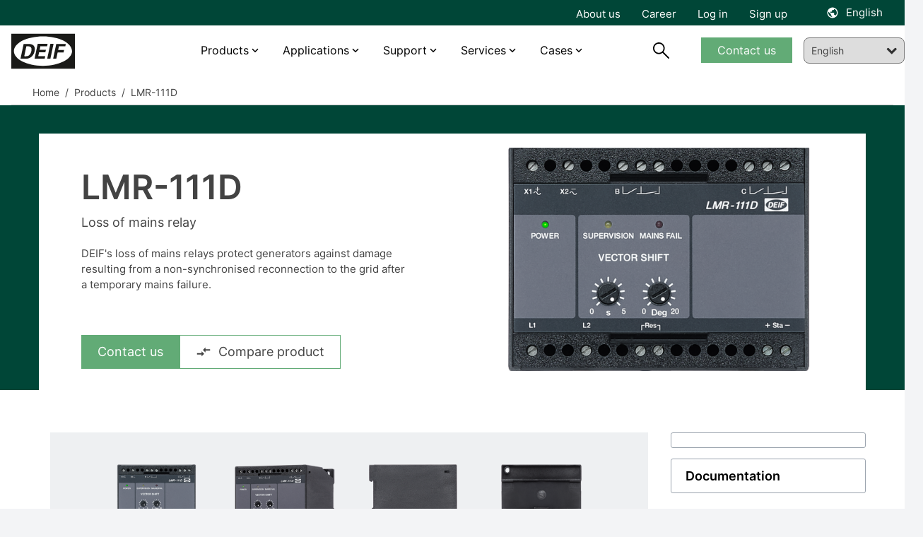

--- FILE ---
content_type: text/html; charset=utf-8
request_url: https://www.deif.com/products/lmr-111d
body_size: 114643
content:




<!DOCTYPE html>
<html lang="en">
<head>
    <meta charset="UTF-8">
    <meta http-equiv="X-UA-Compatible" content="IE=Edge,chrome=1">
    <meta name="viewport" content="width=device-width, initial-scale=1, user-scalable=0" />
    <link rel="stylesheet" href="/block-grid.css">
    <title>LMR-111D</title>
    
<meta name="keywords" content="">
<meta name="description" content="DEIF&#x27;s loss of mains relays protect generators against damage resulting from a non-synchronised reconnection to the grid after a temporary mains failure.">
<meta name="author" content="" />
<meta property="og:title" content="LMR-111D" />
<meta property="og:url" content="https://www.deif.com/products/lmr-111d/" />
<meta property="og:site_name" content="" />
<link rel="canonical" href="https://www.deif.com/products/lmr-111d/">
<meta name="robots" content="index, follow" />

	<meta property="og:image" content="https://deif-cdn-umbraco.azureedge.net/media/qe5nccvw/lmr-111d-front.png?width=1200&amp;height=630&amp;v=1da9151f8b0dd50&amp;v=9" />
	<meta name="twitter:image" content="https://deif-cdn-umbraco.azureedge.net/media/qe5nccvw/lmr-111d-front.png?width=1200&amp;height=630&amp;v=1da9151f8b0dd50&amp;v=9" />
<meta property="og:description" content="DEIF&#x27;s loss of mains relays protect generators against damage resulting from a non-synchronised reconnection to the grid after a temporary mains failure." />
<meta name="twitter:title" content="LMR-111D" />
<meta name="twitter:url" content="https://www.deif.com/products/lmr-111d/" />
<meta name="twitter:card" content="summary_large_image" />

<link rel="apple-touch-icon" sizes="180x180" href="/app/dist/assets/favicon/apple-touch-icon.png">
<link rel="icon" type="image/png" sizes="32x32" href="/app/dist/assets/favicon/favicon-32x32.png">
<link rel="icon" type="image/png" sizes="16x16" href="/app/dist/assets/favicon/favicon-16x16.png">
<link rel="manifest" href="/app/dist/assets/favicon/site.webmanifest">
<link rel="mask-icon" color="#5bbad5" href="/app/dist/assets/favicon/safari-pinned-tab.svg">
<meta name="msapplication-TileColor" content="#2b5797">
<meta name="theme-color" content="#ffffff">
<meta name="application-name" content="DEIF" />
<meta name="msapplication-TileColor" content="#FFFFFF" />


						<link rel="alternate" hreflang="en-us" href="https://www.deif.us/products/lmr-111d/" />
					
						<link rel="alternate" hreflang="en" href="https://www.deif.com/products/lmr-111d/" />
					
						<link rel="alternate" hreflang="de-de" href="https://www.deif.de/produkte/lmr-111d/" />
					
						<link rel="alternate" hreflang="fr-fr" href="https://www.deif.fr/produits/lmr-111d/" />
					
						<link rel="alternate" hreflang="ko-kr" href="https://www.deif.co.kr/&#xC81C;&#xD488;/lmr-111d/" />
					
						<link rel="alternate" hreflang="nb-no" href="https://www.deif.no/products/lmr-111d/" />
					
						<link rel="alternate" hreflang="pt-br" href="https://www.deif.com.br/produtos/lmr-111d/" />
					
						<link rel="alternate" hreflang="zh-cn" href="https://www.deif.cn/&#x4EA7;&#x54C1;/lmr-111d/" />
					
						<link rel="alternate" hreflang="es-es" href="https://www.deif.es/productos/lmr-111d/" />
					
					<link rel="alternate" hreflang="x-default" href="https://www.deif.com/products/lmr-111d/" />
				
    <link rel="preload" as="font" crossorigin href="https://deif-cdn-umbraco.azureedge.net/app/dist/assets/fonts/materialdesignicons-webfont.woff2?v=9">
    <link rel="preload" rel="stylesheet" as="font" crossorigin href="https://fonts.googleapis.com/css2?family=Material&#x2B;Symbols&#x2B;Outlined" />
    
        <link rel="stylesheet" href="/App/dist/assets/css/VZJgybRp.main.css" />
    

        <!-- Google Consent Mode -->
        <script data-cookieconsent="ignore">
            window.dataLayer = window.dataLayer || [];
            function gtag() {
            dataLayer.push(arguments)
            }
            gtag("consent", "default", {
            ad_personalization: "denied",
            ad_storage: "denied",
            ad_user_data: "denied",
            analytics_storage: "denied",
            functionality_storage: "denied",
            personalization_storage: "denied",
            security_storage: "granted",
            wait_for_update: 500
            });
            gtag("set", "ads_data_redaction", true);
            gtag("set", "url_passthrough", false);
        </script>
        <!-- End Google Consent Mode-->
            <!-- Google Tag Manager -->
            <script>!function(){"use strict";function l(e){for(var t=e,r=0,n=document.cookie.split(";");r<n.length;r++){var o=n[r].split("=");if(o[0].trim()===t)return o[1]}}function s(e){return localStorage.getItem(e)}function u(e){return window[e]}function A(e,t){e=document.querySelector(e);return t?null==e?void 0:e.getAttribute(t):null==e?void 0:e.textContent}var e=window,t=document,r="script",n="dataLayer",o="https://ss.deif.com",a="https://load.ss.deif.com",i="5srskeovj",c="7=aWQ9R1RNLUtENVQ3S0Y0&apiKey=317bce34",g="stapeUserId",v="",E="",d=!1;try{var d=!!g&&(m=navigator.userAgent,!!(m=new RegExp("Version/([0-9._]+)(.*Mobile)?.*Safari.*").exec(m)))&&16.4<=parseFloat(m[1]),f="stapeUserId"===g,I=d&&!f?function(e,t,r){void 0===t&&(t="");var n={cookie:l,localStorage:s,jsVariable:u,cssSelector:A},t=Array.isArray(t)?t:[t];if(e&&n[e])for(var o=n[e],a=0,i=t;a<i.length;a++){var c=i[a],c=r?o(c,r):o(c);if(c)return c}else console.warn("invalid uid source",e)}(g,v,E):void 0;d=d&&(!!I||f)}catch(e){console.error(e)}var m=e,g=(m[n]=m[n]||[],m[n].push({"gtm.start":(new Date).getTime(),event:"gtm.js"}),t.getElementsByTagName(r)[0]),v=I?"&bi="+encodeURIComponent(I):"",E=t.createElement(r),f=(d&&(i=8<i.length?i.replace(/([a-z]{8}$)/,"kp$1"):"kp"+i),!d&&a?a:o);E.async=!0,E.src=f+"/"+i+".js?"+c+v,null!=(e=g.parentNode)&&e.insertBefore(E,g)}();</script>
            <!-- End Google Tag Manager -->

    <style type="text/css">
        body {
            top: 0px !important;
        }

    </style>
</head>
<body class="bg-gray-100">
            <!-- Google Tag Manager (noscript) -->
            <noscript><iframe src="https://load.ss.deif.com/ns.html?id=GTM-KD5T7KF4" height="0" width="0" style="display:none;visibility:hidden"></iframe></noscript>
            <!-- End Google Tag Manager (noscript) -->
    <div id="app" class="max-content-width app-wrap">

        <app :root-id="1447"
             :current-id="17089"
             :settings="{&quot;cultures&quot;:[{&quot;url&quot;:&quot;https://www.deif.us/&quot;,&quot;name&quot;:&quot;en-us&quot;,&quot;displayName&quot;:&quot;English (US)&quot;,&quot;id&quot;:1447,&quot;enableSuggest&quot;:false},{&quot;url&quot;:&quot;/&quot;,&quot;name&quot;:&quot;en&quot;,&quot;displayName&quot;:&quot;English&quot;,&quot;id&quot;:1447,&quot;enableSuggest&quot;:false},{&quot;url&quot;:&quot;https://www.deif.de/&quot;,&quot;name&quot;:&quot;de-de&quot;,&quot;displayName&quot;:&quot;Deutsch&quot;,&quot;id&quot;:1447,&quot;enableSuggest&quot;:false},{&quot;url&quot;:&quot;https://www.deif.fr/&quot;,&quot;name&quot;:&quot;fr-fr&quot;,&quot;displayName&quot;:&quot;Fran&#xE7;ais&quot;,&quot;id&quot;:1447,&quot;enableSuggest&quot;:false},{&quot;url&quot;:&quot;https://www.deif.co.kr/&quot;,&quot;name&quot;:&quot;ko-kr&quot;,&quot;displayName&quot;:&quot;&#xD55C;&#xAD6D;&#xC5B4;&quot;,&quot;id&quot;:1447,&quot;enableSuggest&quot;:false},{&quot;url&quot;:&quot;https://www.deif.no/&quot;,&quot;name&quot;:&quot;nb-no&quot;,&quot;displayName&quot;:&quot;Norsk&quot;,&quot;id&quot;:1447,&quot;enableSuggest&quot;:false},{&quot;url&quot;:&quot;https://www.deif.com.br/&quot;,&quot;name&quot;:&quot;pt-br&quot;,&quot;displayName&quot;:&quot;Portugu&#xE9;s&quot;,&quot;id&quot;:1447,&quot;enableSuggest&quot;:false},{&quot;url&quot;:&quot;https://www.deif.cn/&quot;,&quot;name&quot;:&quot;zh-cn&quot;,&quot;displayName&quot;:&quot;&#x4E2D;&#x6587;(&#x7B80;&#x4F53;)&quot;,&quot;id&quot;:1447,&quot;enableSuggest&quot;:false},{&quot;url&quot;:&quot;https://www.deif.es/&quot;,&quot;name&quot;:&quot;es-es&quot;,&quot;displayName&quot;:&quot;Espa&#xF1;ol&quot;,&quot;id&quot;:1447,&quot;enableSuggest&quot;:false}]}"
             root-name=""
             language="en"
             :count-lang="9"
             inline-template>
            <div id="main-container" :class="{ 'dark-overlay' : isDark }">
                <header id="header" class="Fixed max-content-width" :class="scrollDirection" style="left:0;right:0;">
                    
<div class="meta-menu" :class="{ 'meta-menu--active-lang' : activeLang }">
    <div container>
        <div grid>
            <div column="12">
                <div class="meta-menu__inner">
                        <ul class="meta-menu__navigation">
                                <li>
                                    <a href="/about/">About us</a>
                                </li>
                                <li>
                                    <a href="https://career.deif.com/">Career</a>
                                </li>
                                <li>
                                    <a href="https://myportal.deif.com/">Log in</a>
                                </li>
                                <li>
                                    <a href="/customer-portal/">Sign up</a>
                                </li>
                        </ul>



    <language-toggler site-title="English" v-cloak></language-toggler>
                </div>
            </div>
        </div>
    </div>
</div>

                    <div id="navigation" class="navigation">
                        <div container class="navigation__container">
                            <div grid class="navigation__grid">
                                <figure column="6 l-2" class="logo">
                                    <a href="/" class="logo__link" title="DEIF">
                                        <img src="https://deif-cdn-umbraco.azureedge.net/media/pcye4c42/deif_logo_black.svg?rnd=133578919444230000&amp;v=9" class="logo__image" alt="Deif Logo" />
                                    </a>
                                </figure>
                                
    <nav column="l-8" class="primary-navigation" vocab="http://schema.org/" typeof="SiteNavigationElement">
                <div class="navigation-item navigation-item__dropdown">
                        <a href="/products/?status=15811">Products</a>

                    <div class="navigation-item__content">
                        <div class="umb-block-grid"
     data-grid-columns="12;"
     style="--umb-block-grid--grid-columns: 12;">
     ﻿
<section class="umb-block-grid__layout-container">
        <div class="umb-block-grid__layout-item"
                data-content-element-type-alias="BlockGridLayout_columns444"
                data-content-element-type-key="975754c9-4470-393f-b942-58ebf0c3c099"
                data-element-udi="umb://element/0080b5653f0d457daa604ab2a8a334b7"
                data-col-span="12"
                data-row-span="1"
                
                style=" --umb-block-grid--item-column-span: 12; --umb-block-grid--item-row-span: 1; ">
<section data-anchor="" class="block-content max-content-width    " style="background-color: ; position: relative; " >
﻿
<div container class="umb-block-grid__area-container">

<div class="umb-block-grid__area grid-inner-item"
     data-area-col-span="4"
     data-area-row-span="1"
     data-area-alias="area_0"
     style="--grid-columns: 4;--area-column-span: 4; --area-row-span: 1;">
    

<div class="rte block-content">
    <ul>
<li><a href="/deif-controllers-overview/" title="DEIF controllers overview">Controllers</a></li>
<li><a href="/programmable-automation-controllers-plcpac/" title="Programmable Automation Controllers (PLC/PAC)">PLCs</a></li>
<li><a href="/protection-relays/" title="Protection relays">Protection relays</a></li>
<li><a href="/deif-ie-convert-power-converters/" title="DEIF iE Convert power converters">Power converters</a></li>
</ul>
</div>
</div>

<div class="umb-block-grid__area grid-inner-item"
     data-area-col-span="4"
     data-area-row-span="1"
     data-area-alias="area_1"
     style="--grid-columns: 4;--area-column-span: 4; --area-row-span: 1;">
    

<div class="rte block-content">
    <ul>
<li><a href="/hmi-control-panels/" title="HMI control panels">HMI</a></li>
<li><a href="/marine-bridge-instrumentation/" title="Marine bridge instrumentation">Marine bridge instrumentation</a></li>
<li><a href="/instruments-and-switchboard-accessories/" title="Instruments and switchboard accessories" data-anchor="#">Instruments and switchboard accessories</a></li>
<li><a href="/remote-monitoring-systems/" title="Remote monitoring systems" data-anchor="#">Remote monitoring systems</a></li>
</ul>
</div>
</div>

<div class="umb-block-grid__area grid-inner-item"
     data-area-col-span="4"
     data-area-row-span="1"
     data-area-alias="area_2"
     style="--grid-columns: 4;--area-column-span: 4; --area-row-span: 1;">
    

<div class="rte block-content">
    <p><a href="/products/" title="Products">View all products</a></p>
<p><a href="/phased-out-products/" title="Phased out products">View all phased-out products</a></p>
</div>
<div class="rte block-content">
    <p>__________</p>
</div>
<div class="rte block-content">
    <p><a href="/product-life-cycle-information/" title="Product life cycle information">Product life cycle information</a></p>
<p><a href="/support/quality/?main-area=15685" title="Quality and approvals">Quality and approvals</a></p>
</div>
</div>
</div></section>        </div>
</section>
</div>

                    </div>
                </div>
                <div class="navigation-item navigation-item__dropdown">
                        <a href="/applications/">Applications</a>

                    <div class="navigation-item__content">
                        <div class="umb-block-grid"
     data-grid-columns="12;"
     style="--umb-block-grid--grid-columns: 12;">
     ﻿
<section class="umb-block-grid__layout-container">
        <div class="umb-block-grid__layout-item"
                data-content-element-type-alias="BlockGridLayout_columns444"
                data-content-element-type-key="975754c9-4470-393f-b942-58ebf0c3c099"
                data-element-udi="umb://element/c1d1460e784041eea71e733c740da962"
                data-col-span="12"
                data-row-span="1"
                
                style=" --umb-block-grid--item-column-span: 12; --umb-block-grid--item-row-span: 1; ">
<section data-anchor="" class="block-content max-content-width    " style="background-color: ; position: relative; " >
﻿
<div container class="umb-block-grid__area-container">

<div class="umb-block-grid__area grid-inner-item"
     data-area-col-span="4"
     data-area-row-span="1"
     data-area-alias="area_0"
     style="--grid-columns: 4;--area-column-span: 4; --area-row-span: 1;">
    

<div class="rte block-content">
    <p><a href="/applications/power-generation/" title="Power Generation"><strong>Power generation</strong></a></p>
<ul>
<li><a href="/applications/power-generation/genset-manufacturers-and-packagers/" title="Original Equipment Manufacturer">Genset OEM</a></li>
<li><a href="/applications/power-generation/reliable-hybrid-power-and-microgrid-solutions/" title="Green, reliable hybrid power and microgrid solutions">Hybrid and microgrid</a></li>
<li><a href="/applications/power-generation/steam-turbine-control/" title="Steam">Steam</a></li>
<li><a href="/applications/power-generation/fuel-cells/" title="Fuel cells">Fuel cells</a></li>
<li><a href="/applications/power-generation/retrofit-control-solutions-for-wind-turbines/" title="Wind">Wind</a></li>
<li><a href="/applications/power-generation/hydro/" title="Hydro">Hydro</a></li>
<li><a href="/applications/power-generation/rental/" title="Rental">Rental</a></li>
<li><a href="/applications/power-generation/bess-manufacturer/" title="BESS">BESS</a></li>
</ul>
</div>
</div>

<div class="umb-block-grid__area grid-inner-item"
     data-area-col-span="4"
     data-area-row-span="1"
     data-area-alias="area_1"
     style="--grid-columns: 4;--area-column-span: 4; --area-row-span: 1;">
    

<div class="rte block-content">
    <p><a href="/applications/industries/" title="Industries"><strong>Industries</strong></a></p>
<ul>
<li><a href="/applications/industries/data-centers/" title="Data centers">Data centers</a></li>
<li><a href="/applications/industries/hospitals/" title="Hospitals">Hospitals</a></li>
<li><a href="/applications/industries/telecommunication/" title="Telecom">Telecom</a></li>
<li><a href="/applications/industries/airports/" title="Airports">Airports</a></li>
<li><a href="/applications/industries/infrastructure/" title="infrastructure">Infrastructure</a></li>
<li><a href="/applications/industries/fish-farms/" title="Fish farms">Fish farms</a></li>
</ul>
</div>
</div>

<div class="umb-block-grid__area grid-inner-item"
     data-area-col-span="4"
     data-area-row-span="1"
     data-area-alias="area_2"
     style="--grid-columns: 4;--area-column-span: 4; --area-row-span: 1;">
    

<div class="rte block-content">
    <p><a href="/applications/marine-offshore/" title="Marine &amp; offshore"><strong>Marine &amp; Offshore</strong></a></p>
<ul>
<li><a href="/applications/marine-offshore/commercial-vessels/" title="Commercial vessels">Commercial vessels</a></li>
<li><a href="/applications/marine-offshore/offshore-supply-vessel/" title="Offshore supply vessel">Offshore supply vessel</a></li>
<li><a href="/applications/marine-offshore/pleasure-boats/" title="Pleasure boats">Pleasure boats</a></li>
<li><a href="/applications/marine-offshore/harbour-and-inland-vessels/" title="Harbour and inland vessels">Harbour and inland vessels</a></li>
<li><a href="/applications/marine-offshore/passengerships-and-ferries/" title="Passengerships and ferries">Passengerships and ferries</a></li>
<li><a href="/applications/marine-offshore/offshore-platforms-and-rigs/" title="Offshore platforms and rigs">Offshore platforms and rigs</a></li>
<li><a href="/applications/marine-offshore/fishing-vessels/" title="Fishing vessels">Fishing vessels</a></li>
</ul>
</div>
</div>
</div></section>        </div>
</section>
</div>

                    </div>
                </div>
                <div class="navigation-item navigation-item__dropdown">
                        <span>Support </span>

                    <div class="navigation-item__content">
                        <div class="umb-block-grid"
     data-grid-columns="12;"
     style="--umb-block-grid--grid-columns: 12;">
     ﻿
<section class="umb-block-grid__layout-container">
        <div class="umb-block-grid__layout-item"
                data-content-element-type-alias="BlockGridLayout_columns444"
                data-content-element-type-key="975754c9-4470-393f-b942-58ebf0c3c099"
                data-element-udi="umb://element/e42542134ab54f50b63ec2195c08477d"
                data-col-span="12"
                data-row-span="1"
                
                style=" --umb-block-grid--item-column-span: 12; --umb-block-grid--item-row-span: 1; ">
<section data-anchor="" class="block-content max-content-width    " style="background-color: ; position: relative; " >
﻿
<div container class="umb-block-grid__area-container">

<div class="umb-block-grid__area grid-inner-item"
     data-area-col-span="4"
     data-area-row-span="1"
     data-area-alias="area_0"
     style="--grid-columns: 4;--area-column-span: 4; --area-row-span: 1;">
    

<div class="rte block-content">
    <p style="text-align: left;"><strong>Helpdesk</strong></p>
<ul>
<li style="text-align: left;"><a href="/support/" title="Support">Product support &amp; contacts</a></li>
<li><a rel="noopener" href="https://deifsupport.deif.com/support/home" target="_blank">FAQ</a></li>
</ul>
</div>
</div>

<div class="umb-block-grid__area grid-inner-item"
     data-area-col-span="4"
     data-area-row-span="1"
     data-area-alias="area_1"
     style="--grid-columns: 4;--area-column-span: 4; --area-row-span: 1;">
    

<div class="rte block-content">
    <p><strong>Downloads</strong></p>
<ul>
<li><a href="/software/" title="Software">Software</a></li>
<li><a href="/documentation/" title="Documentation">Documentation</a></li>
</ul>
</div>
</div>

<div class="umb-block-grid__area grid-inner-item"
     data-area-col-span="4"
     data-area-row-span="1"
     data-area-alias="area_2"
     style="--grid-columns: 4;--area-column-span: 4; --area-row-span: 1;">
    

<div class="rte block-content">
    <p><a href="/deif-knowledge/" title="DEIF Knowledge"><strong>Knowledge</strong></a></p>
<ul>
<li><a href="/blog/" title="Blog">Blog</a></li>
<li><a href="/whitepapers/" title="Whitepapers">Whitepapers</a></li>
<li><a href="/publications/" title="Publications">Publications</a></li>
<li><a href="/webinars/" title="Webinars">Webinars</a></li>
</ul>
</div>
</div>
</div></section>        </div>
</section>
</div>

                    </div>
                </div>
                <div class="navigation-item navigation-item__dropdown">
                        <span>Services</span>

                    <div class="navigation-item__content">
                        <div class="umb-block-grid"
     data-grid-columns="12;"
     style="--umb-block-grid--grid-columns: 12;">
     ﻿
<section class="umb-block-grid__layout-container">
        <div class="umb-block-grid__layout-item"
                data-content-element-type-alias="BlockGridLayout_columns444"
                data-content-element-type-key="975754c9-4470-393f-b942-58ebf0c3c099"
                data-element-udi="umb://element/90a77921006a45569efb3b30b10d309d"
                data-col-span="12"
                data-row-span="1"
                
                style=" --umb-block-grid--item-column-span: 12; --umb-block-grid--item-row-span: 1; ">
<section data-anchor="" class="block-content max-content-width    " style="background-color: ; position: relative; " >
﻿
<div container class="umb-block-grid__area-container">

<div class="umb-block-grid__area grid-inner-item"
     data-area-col-span="4"
     data-area-row-span="1"
     data-area-alias="area_0"
     style="--grid-columns: 4;--area-column-span: 4; --area-row-span: 1;">
    

<div class="rte block-content">
    <p><strong>Services</strong></p>
<ul>
<li><a href="/services/onsite-consultancy-services/" title="Onsite &amp; consultancy services">Onsite and consultancy services</a></li>
<li><a href="/services/premium-remote-cloud-services/" title="Premium remote &amp; cloud services">Premium remote and cloud services</a></li>
<li><a href="/support/repair-rma/" title="Repair">Repair service</a></li>
</ul>
</div>
</div>

<div class="umb-block-grid__area grid-inner-item"
     data-area-col-span="4"
     data-area-row-span="1"
     data-area-alias="area_1"
     style="--grid-columns: 4;--area-column-span: 4; --area-row-span: 1;">
    

<div class="rte block-content">
    <p><a href="/academy/" title="Academy"><strong>DEIF Academy</strong></a></p>
<ul>
<li><a href="/academy/deif-academy-enea/" title="Skive, Denmark">DEIF Academy Denmark</a></li>
<li><a href="/academy/deif-academy-americas/" title="Fort Lauderdale, Florida Academy">DEIF Academy USA</a></li>
</ul>
</div>
</div>
</div></section>        </div>
</section>
</div>

                    </div>
                </div>
                <div class="navigation-item navigation-item__dropdown">
                        <span>Cases</span>

                    <div class="navigation-item__content">
                        <div class="umb-block-grid"
     data-grid-columns="12;"
     style="--umb-block-grid--grid-columns: 12;">
     ﻿
<section class="umb-block-grid__layout-container">
        <div class="umb-block-grid__layout-item"
                data-content-element-type-alias="BlockGridLayout_columns444"
                data-content-element-type-key="975754c9-4470-393f-b942-58ebf0c3c099"
                data-element-udi="umb://element/3c768703639741dbae347348de8429e6"
                data-col-span="12"
                data-row-span="1"
                
                style=" --umb-block-grid--item-column-span: 12; --umb-block-grid--item-row-span: 1; ">
<section data-anchor="" class="block-content max-content-width    " style="background-color: ; position: relative; " >
﻿
<div container class="umb-block-grid__area-container">

<div class="umb-block-grid__area grid-inner-item"
     data-area-col-span="4"
     data-area-row-span="1"
     data-area-alias="area_0"
     style="--grid-columns: 4;--area-column-span: 4; --area-row-span: 1;">
    

<div class="rte block-content">
    <p><strong><a href="/land-power/cases/" title="Cases">Land Power</a></strong></p>
<ul>
<li><a href="/land-power/cases/tide-power-chooses-cost-efficient-high-quality-deif-devices/" title="Tide Power chooses cost-efficient high-quality DEIF devices">Tide Power chooses cost-efficient high-quality DEIF devices</a></li>
<li><a href="/land-power/cases/genset-oem-mecca-power-gets-excellent-value-for-money-with-deif/" title="Genset OEM Mecca Power gets “excellent value for money” with DEIF">Genset OEM Mecca Power gets “excellent value for money” with DEIF</a></li>
<li><a href="/land-power/cases/multipower-offers-hybrid-ready-rental-gensets-with-deif/" title="Multipower offers hybrid-ready rental gensets with DEIF">Multipower offers hybrid-ready rental gensets with DEIF</a></li>
<li><a href="/land-power/cases/a-very-exciting-partnership-agg-builds-its-genset-business-with-deif/" title="“A very exciting partnership:” AGG builds its genset business with DEIF">“A very exciting partnership:” AGG builds its genset business with DEIF</a></li>
<li><a href="/land-power/cases/plc-control-solution-ensures-reliable-water-supply-in-ecuador/" title="PLC control solution ensures reliable water supply in Ecuador">PLC control solution ensures reliable water supply in Ecuador</a></li>
</ul>
</div>
<div class="rte block-content">
    <p>__________</p>
</div>
<div class="rte block-content">
    <p><a href="/land-power/cases/" title="Cases">View all cases</a></p>
</div>
</div>

<div class="umb-block-grid__area grid-inner-item"
     data-area-col-span="4"
     data-area-row-span="1"
     data-area-alias="area_1"
     style="--grid-columns: 4;--area-column-span: 4; --area-row-span: 1;">
    

<div class="rte block-content">
    <p><strong><a href="/marine-offshore/cases/" title="Cases">Marine &amp; Offshore</a></strong></p>
<ul>
<li><a href="/marine-offshore/cases/deif-kunzlerstrom-case-nautilus/" title="Future-proof power supply on the event ship “Nautilus” – DEIF &amp; Kunzlerstrom">Future-proof power supply on the event ship “Nautilus” - DEIF &amp; Kunzlerstrom</a></li>
<li><a href="/marine-offshore/cases/custom-deif-devices-combine-ac-and-dc-busbars-in-hybrid-solution-for-fishing/" title="Custom DEIF devices combine AC and DC busbars in hybrid solution for fishing">Custom DEIF devices combine AC and DC busbars in hybrid solution for fishing</a></li>
<li><a href="/marine-offshore/cases/techsol-marine-uses-ppm-300-to-ensure-safety-at-sea-and-save-the-planet/" title="Techsol Marine uses PPM 300 to ensure safety at sea – and save the planet">Techsol Marine uses PPM 300 to ensure safety at sea – and save the planet</a></li>
<li><a href="/marine-offshore/cases/we-re-the-deif-people-ward-s-marine-electric-caters-to-a-diverse-marine-market-with-deif-devices-and-support/" title="“We’re the DEIF people”: Ward’s Marine Electric caters to a diverse marine market with DEIF devices and support">“We’re the DEIF people”: Ward’s Marine Electric caters to a diverse marine market with DEIF devices and support</a></li>
<li><a href="/marine-offshore/cases/saiernico-offers-complete-retrofit-amp-solution-with-deif-components/" title="SaierNico offers complete retrofit AMP solution with DEIF components">SaierNico offers complete retrofit AMP solutions with DEIF components</a></li>
</ul>
</div>
<div class="rte block-content">
    <p>__________</p>
</div>
<div class="rte block-content">
    <p><a href="/marine-offshore/cases/" title="Cases">View all cases</a></p>
</div>
</div>

<div class="umb-block-grid__area grid-inner-item"
     data-area-col-span="4"
     data-area-row-span="1"
     data-area-alias="area_2"
     style="--grid-columns: 4;--area-column-span: 4; --area-row-span: 1;">
    

<div class="rte block-content">
    <p><strong><a href="/wind-power/cases/" title="Cases">Wind Power</a></strong></p>
<ul>
<li><a href="/wind-power/cases/innovent-gets-full-control-of-enercon-e70s-and-e82s-with-deif-retrofit-solution/" title="InnoVent gets full control of Enercon E82s with DEIF retrofit solution">Innovent gets full control of Enercon E82s with DEIF retrofit solution</a></li>
<li><a href="/wind-power/cases/prolonged-lifetime-and-an-increased-overall-revenue-by-retrofitting-ageing-wind-turbines/" title="Terra-Gen LLC">Controller retrofit increases power productivity by 2%</a></li>
<li><a href="/wind-power/cases/lack-of-spare-parts-and-costly-downtime-led-to-a-technology-partnership-with-deif/" title="Lack of spare parts and costly downtime led to a technology partnership with DEIF">Lack of spare parts and costly downtime led to a technology partnership with DEIF</a></li>
<li><a href="/wind-power/cases/suzlon-s64-turbines-life-extended-with-maximum-performance/" title="Renew Energy Maintainance">Suzlon S64* turbines life extended with maximum performance</a></li>
<li><a href="#" title="Commissioning 75 MW for Blaiken wind park">Commissioning 75 MW for Blaiken wind park Sweden</a></li>
</ul>
</div>
<div class="rte block-content">
    <p>__________</p>
</div>
<div class="rte block-content">
    <p><a href="/wind-power/cases/" title="Cases">View all cases</a></p>
</div>
</div>
</div></section>        </div>
</section>
</div>

                    </div>
                </div>
    </nav>
    <nav column="6 l-2" class="navigation__util">
        <search-trigger :show="searchbarVisible"></search-trigger>

            <div class="primary-navigation__cta-wrapper">
                <a href="/support/contact-us/" class="btn btn--green btn--navigation">Contact us</a>
            </div>
    </nav>
    <a href="#mobile-nav" class="mobile-nav__trigger">
        <div class="hamburger hamburger--spring js-hamburger">
            <div class="hamburger-box">
                <div class="hamburger-inner">
                </div>
            </div>
        </div>
    </a>

<nav class="mobile-nav" id="mobile-nav" data-navigation-title="Menu">
    <ul>
            <li class="mobile-nav__language-menu">
                <a href="#language-menu" class="mobile-nav__language-menu--trigger">
                    English
                </a>

                

    <nav class="language-menu" id="language-menu" data-language-navigation-title="Choose language">
        <ul class="language-list">
                <li class="language-list__item ">
                    <a href="https://www.deif.us/products/lmr-111d/" class="language-list__link">
                        <span class="language-list__name">English (US)</span>
                    </a>
                </li>
                <li class="language-list__item active">
                    <a href="/products/lmr-111d/" class="language-list__link">
                        <span class="language-list__name">English</span>
                    </a>
                </li>
                <li class="language-list__item ">
                    <a href="https://www.deif.de/produkte/lmr-111d/" class="language-list__link">
                        <span class="language-list__name">Deutsch</span>
                    </a>
                </li>
                <li class="language-list__item ">
                    <a href="https://www.deif.fr/produits/lmr-111d/" class="language-list__link">
                        <span class="language-list__name">Fran&#xE7;ais</span>
                    </a>
                </li>
                <li class="language-list__item ">
                    <a href="https://www.deif.co.kr/&#xC81C;&#xD488;/lmr-111d/" class="language-list__link">
                        <span class="language-list__name">&#xD55C;&#xAD6D;&#xC5B4;</span>
                    </a>
                </li>
                <li class="language-list__item ">
                    <a href="https://www.deif.no/products/lmr-111d/" class="language-list__link">
                        <span class="language-list__name">Norsk</span>
                    </a>
                </li>
                <li class="language-list__item ">
                    <a href="https://www.deif.com.br/produtos/lmr-111d/" class="language-list__link">
                        <span class="language-list__name">Portugu&#xE9;s</span>
                    </a>
                </li>
                <li class="language-list__item ">
                    <a href="https://www.deif.cn/&#x4EA7;&#x54C1;/lmr-111d/" class="language-list__link">
                        <span class="language-list__name">&#x4E2D;&#x6587;(&#x7B80;&#x4F53;)</span>
                    </a>
                </li>
                <li class="language-list__item ">
                    <a href="https://www.deif.es/productos/lmr-111d/" class="language-list__link">
                        <span class="language-list__name">Espa&#xF1;ol</span>
                    </a>
                </li>
        </ul>
    </nav>

            </li>
                <li>
                        <a href="/products/?status=15811">Products</a>
                    <div class="umb-block-grid"
     data-grid-columns="12;"
     style="--umb-block-grid--grid-columns: 12;">
     ﻿
<section class="umb-block-grid__layout-container">
        <div class="umb-block-grid__layout-item"
                data-content-element-type-alias="BlockGridLayout_columns444"
                data-content-element-type-key="975754c9-4470-393f-b942-58ebf0c3c099"
                data-element-udi="umb://element/0080b5653f0d457daa604ab2a8a334b7"
                data-col-span="12"
                data-row-span="1"
                
                style=" --umb-block-grid--item-column-span: 12; --umb-block-grid--item-row-span: 1; ">
<section data-anchor="" class="block-content max-content-width    " style="background-color: ; position: relative; " >
﻿
<div container class="umb-block-grid__area-container">

<div class="umb-block-grid__area grid-inner-item"
     data-area-col-span="4"
     data-area-row-span="1"
     data-area-alias="area_0"
     style="--grid-columns: 4;--area-column-span: 4; --area-row-span: 1;">
    

<div class="rte block-content">
    <ul>
<li><a href="/deif-controllers-overview/" title="DEIF controllers overview">Controllers</a></li>
<li><a href="/programmable-automation-controllers-plcpac/" title="Programmable Automation Controllers (PLC/PAC)">PLCs</a></li>
<li><a href="/protection-relays/" title="Protection relays">Protection relays</a></li>
<li><a href="/deif-ie-convert-power-converters/" title="DEIF iE Convert power converters">Power converters</a></li>
</ul>
</div>
</div>

<div class="umb-block-grid__area grid-inner-item"
     data-area-col-span="4"
     data-area-row-span="1"
     data-area-alias="area_1"
     style="--grid-columns: 4;--area-column-span: 4; --area-row-span: 1;">
    

<div class="rte block-content">
    <ul>
<li><a href="/hmi-control-panels/" title="HMI control panels">HMI</a></li>
<li><a href="/marine-bridge-instrumentation/" title="Marine bridge instrumentation">Marine bridge instrumentation</a></li>
<li><a href="/instruments-and-switchboard-accessories/" title="Instruments and switchboard accessories" data-anchor="#">Instruments and switchboard accessories</a></li>
<li><a href="/remote-monitoring-systems/" title="Remote monitoring systems" data-anchor="#">Remote monitoring systems</a></li>
</ul>
</div>
</div>

<div class="umb-block-grid__area grid-inner-item"
     data-area-col-span="4"
     data-area-row-span="1"
     data-area-alias="area_2"
     style="--grid-columns: 4;--area-column-span: 4; --area-row-span: 1;">
    

<div class="rte block-content">
    <p><a href="/products/" title="Products">View all products</a></p>
<p><a href="/phased-out-products/" title="Phased out products">View all phased-out products</a></p>
</div>
<div class="rte block-content">
    <p>__________</p>
</div>
<div class="rte block-content">
    <p><a href="/product-life-cycle-information/" title="Product life cycle information">Product life cycle information</a></p>
<p><a href="/support/quality/?main-area=15685" title="Quality and approvals">Quality and approvals</a></p>
</div>
</div>
</div></section>        </div>
</section>
</div>
                </li>
                <li>
                        <a href="/applications/">Applications</a>
                    <div class="umb-block-grid"
     data-grid-columns="12;"
     style="--umb-block-grid--grid-columns: 12;">
     ﻿
<section class="umb-block-grid__layout-container">
        <div class="umb-block-grid__layout-item"
                data-content-element-type-alias="BlockGridLayout_columns444"
                data-content-element-type-key="975754c9-4470-393f-b942-58ebf0c3c099"
                data-element-udi="umb://element/c1d1460e784041eea71e733c740da962"
                data-col-span="12"
                data-row-span="1"
                
                style=" --umb-block-grid--item-column-span: 12; --umb-block-grid--item-row-span: 1; ">
<section data-anchor="" class="block-content max-content-width    " style="background-color: ; position: relative; " >
﻿
<div container class="umb-block-grid__area-container">

<div class="umb-block-grid__area grid-inner-item"
     data-area-col-span="4"
     data-area-row-span="1"
     data-area-alias="area_0"
     style="--grid-columns: 4;--area-column-span: 4; --area-row-span: 1;">
    

<div class="rte block-content">
    <p><a href="/applications/power-generation/" title="Power Generation"><strong>Power generation</strong></a></p>
<ul>
<li><a href="/applications/power-generation/genset-manufacturers-and-packagers/" title="Original Equipment Manufacturer">Genset OEM</a></li>
<li><a href="/applications/power-generation/reliable-hybrid-power-and-microgrid-solutions/" title="Green, reliable hybrid power and microgrid solutions">Hybrid and microgrid</a></li>
<li><a href="/applications/power-generation/steam-turbine-control/" title="Steam">Steam</a></li>
<li><a href="/applications/power-generation/fuel-cells/" title="Fuel cells">Fuel cells</a></li>
<li><a href="/applications/power-generation/retrofit-control-solutions-for-wind-turbines/" title="Wind">Wind</a></li>
<li><a href="/applications/power-generation/hydro/" title="Hydro">Hydro</a></li>
<li><a href="/applications/power-generation/rental/" title="Rental">Rental</a></li>
<li><a href="/applications/power-generation/bess-manufacturer/" title="BESS">BESS</a></li>
</ul>
</div>
</div>

<div class="umb-block-grid__area grid-inner-item"
     data-area-col-span="4"
     data-area-row-span="1"
     data-area-alias="area_1"
     style="--grid-columns: 4;--area-column-span: 4; --area-row-span: 1;">
    

<div class="rte block-content">
    <p><a href="/applications/industries/" title="Industries"><strong>Industries</strong></a></p>
<ul>
<li><a href="/applications/industries/data-centers/" title="Data centers">Data centers</a></li>
<li><a href="/applications/industries/hospitals/" title="Hospitals">Hospitals</a></li>
<li><a href="/applications/industries/telecommunication/" title="Telecom">Telecom</a></li>
<li><a href="/applications/industries/airports/" title="Airports">Airports</a></li>
<li><a href="/applications/industries/infrastructure/" title="infrastructure">Infrastructure</a></li>
<li><a href="/applications/industries/fish-farms/" title="Fish farms">Fish farms</a></li>
</ul>
</div>
</div>

<div class="umb-block-grid__area grid-inner-item"
     data-area-col-span="4"
     data-area-row-span="1"
     data-area-alias="area_2"
     style="--grid-columns: 4;--area-column-span: 4; --area-row-span: 1;">
    

<div class="rte block-content">
    <p><a href="/applications/marine-offshore/" title="Marine &amp; offshore"><strong>Marine &amp; Offshore</strong></a></p>
<ul>
<li><a href="/applications/marine-offshore/commercial-vessels/" title="Commercial vessels">Commercial vessels</a></li>
<li><a href="/applications/marine-offshore/offshore-supply-vessel/" title="Offshore supply vessel">Offshore supply vessel</a></li>
<li><a href="/applications/marine-offshore/pleasure-boats/" title="Pleasure boats">Pleasure boats</a></li>
<li><a href="/applications/marine-offshore/harbour-and-inland-vessels/" title="Harbour and inland vessels">Harbour and inland vessels</a></li>
<li><a href="/applications/marine-offshore/passengerships-and-ferries/" title="Passengerships and ferries">Passengerships and ferries</a></li>
<li><a href="/applications/marine-offshore/offshore-platforms-and-rigs/" title="Offshore platforms and rigs">Offshore platforms and rigs</a></li>
<li><a href="/applications/marine-offshore/fishing-vessels/" title="Fishing vessels">Fishing vessels</a></li>
</ul>
</div>
</div>
</div></section>        </div>
</section>
</div>
                </li>
                <li>
                        <span>Support </span>
                    <div class="umb-block-grid"
     data-grid-columns="12;"
     style="--umb-block-grid--grid-columns: 12;">
     ﻿
<section class="umb-block-grid__layout-container">
        <div class="umb-block-grid__layout-item"
                data-content-element-type-alias="BlockGridLayout_columns444"
                data-content-element-type-key="975754c9-4470-393f-b942-58ebf0c3c099"
                data-element-udi="umb://element/e42542134ab54f50b63ec2195c08477d"
                data-col-span="12"
                data-row-span="1"
                
                style=" --umb-block-grid--item-column-span: 12; --umb-block-grid--item-row-span: 1; ">
<section data-anchor="" class="block-content max-content-width    " style="background-color: ; position: relative; " >
﻿
<div container class="umb-block-grid__area-container">

<div class="umb-block-grid__area grid-inner-item"
     data-area-col-span="4"
     data-area-row-span="1"
     data-area-alias="area_0"
     style="--grid-columns: 4;--area-column-span: 4; --area-row-span: 1;">
    

<div class="rte block-content">
    <p style="text-align: left;"><strong>Helpdesk</strong></p>
<ul>
<li style="text-align: left;"><a href="/support/" title="Support">Product support &amp; contacts</a></li>
<li><a rel="noopener" href="https://deifsupport.deif.com/support/home" target="_blank">FAQ</a></li>
</ul>
</div>
</div>

<div class="umb-block-grid__area grid-inner-item"
     data-area-col-span="4"
     data-area-row-span="1"
     data-area-alias="area_1"
     style="--grid-columns: 4;--area-column-span: 4; --area-row-span: 1;">
    

<div class="rte block-content">
    <p><strong>Downloads</strong></p>
<ul>
<li><a href="/software/" title="Software">Software</a></li>
<li><a href="/documentation/" title="Documentation">Documentation</a></li>
</ul>
</div>
</div>

<div class="umb-block-grid__area grid-inner-item"
     data-area-col-span="4"
     data-area-row-span="1"
     data-area-alias="area_2"
     style="--grid-columns: 4;--area-column-span: 4; --area-row-span: 1;">
    

<div class="rte block-content">
    <p><a href="/deif-knowledge/" title="DEIF Knowledge"><strong>Knowledge</strong></a></p>
<ul>
<li><a href="/blog/" title="Blog">Blog</a></li>
<li><a href="/whitepapers/" title="Whitepapers">Whitepapers</a></li>
<li><a href="/publications/" title="Publications">Publications</a></li>
<li><a href="/webinars/" title="Webinars">Webinars</a></li>
</ul>
</div>
</div>
</div></section>        </div>
</section>
</div>
                </li>
                <li>
                        <span>Services</span>
                    <div class="umb-block-grid"
     data-grid-columns="12;"
     style="--umb-block-grid--grid-columns: 12;">
     ﻿
<section class="umb-block-grid__layout-container">
        <div class="umb-block-grid__layout-item"
                data-content-element-type-alias="BlockGridLayout_columns444"
                data-content-element-type-key="975754c9-4470-393f-b942-58ebf0c3c099"
                data-element-udi="umb://element/90a77921006a45569efb3b30b10d309d"
                data-col-span="12"
                data-row-span="1"
                
                style=" --umb-block-grid--item-column-span: 12; --umb-block-grid--item-row-span: 1; ">
<section data-anchor="" class="block-content max-content-width    " style="background-color: ; position: relative; " >
﻿
<div container class="umb-block-grid__area-container">

<div class="umb-block-grid__area grid-inner-item"
     data-area-col-span="4"
     data-area-row-span="1"
     data-area-alias="area_0"
     style="--grid-columns: 4;--area-column-span: 4; --area-row-span: 1;">
    

<div class="rte block-content">
    <p><strong>Services</strong></p>
<ul>
<li><a href="/services/onsite-consultancy-services/" title="Onsite &amp; consultancy services">Onsite and consultancy services</a></li>
<li><a href="/services/premium-remote-cloud-services/" title="Premium remote &amp; cloud services">Premium remote and cloud services</a></li>
<li><a href="/support/repair-rma/" title="Repair">Repair service</a></li>
</ul>
</div>
</div>

<div class="umb-block-grid__area grid-inner-item"
     data-area-col-span="4"
     data-area-row-span="1"
     data-area-alias="area_1"
     style="--grid-columns: 4;--area-column-span: 4; --area-row-span: 1;">
    

<div class="rte block-content">
    <p><a href="/academy/" title="Academy"><strong>DEIF Academy</strong></a></p>
<ul>
<li><a href="/academy/deif-academy-enea/" title="Skive, Denmark">DEIF Academy Denmark</a></li>
<li><a href="/academy/deif-academy-americas/" title="Fort Lauderdale, Florida Academy">DEIF Academy USA</a></li>
</ul>
</div>
</div>
</div></section>        </div>
</section>
</div>
                </li>
                <li>
                        <span>Cases</span>
                    <div class="umb-block-grid"
     data-grid-columns="12;"
     style="--umb-block-grid--grid-columns: 12;">
     ﻿
<section class="umb-block-grid__layout-container">
        <div class="umb-block-grid__layout-item"
                data-content-element-type-alias="BlockGridLayout_columns444"
                data-content-element-type-key="975754c9-4470-393f-b942-58ebf0c3c099"
                data-element-udi="umb://element/3c768703639741dbae347348de8429e6"
                data-col-span="12"
                data-row-span="1"
                
                style=" --umb-block-grid--item-column-span: 12; --umb-block-grid--item-row-span: 1; ">
<section data-anchor="" class="block-content max-content-width    " style="background-color: ; position: relative; " >
﻿
<div container class="umb-block-grid__area-container">

<div class="umb-block-grid__area grid-inner-item"
     data-area-col-span="4"
     data-area-row-span="1"
     data-area-alias="area_0"
     style="--grid-columns: 4;--area-column-span: 4; --area-row-span: 1;">
    

<div class="rte block-content">
    <p><strong><a href="/land-power/cases/" title="Cases">Land Power</a></strong></p>
<ul>
<li><a href="/land-power/cases/tide-power-chooses-cost-efficient-high-quality-deif-devices/" title="Tide Power chooses cost-efficient high-quality DEIF devices">Tide Power chooses cost-efficient high-quality DEIF devices</a></li>
<li><a href="/land-power/cases/genset-oem-mecca-power-gets-excellent-value-for-money-with-deif/" title="Genset OEM Mecca Power gets “excellent value for money” with DEIF">Genset OEM Mecca Power gets “excellent value for money” with DEIF</a></li>
<li><a href="/land-power/cases/multipower-offers-hybrid-ready-rental-gensets-with-deif/" title="Multipower offers hybrid-ready rental gensets with DEIF">Multipower offers hybrid-ready rental gensets with DEIF</a></li>
<li><a href="/land-power/cases/a-very-exciting-partnership-agg-builds-its-genset-business-with-deif/" title="“A very exciting partnership:” AGG builds its genset business with DEIF">“A very exciting partnership:” AGG builds its genset business with DEIF</a></li>
<li><a href="/land-power/cases/plc-control-solution-ensures-reliable-water-supply-in-ecuador/" title="PLC control solution ensures reliable water supply in Ecuador">PLC control solution ensures reliable water supply in Ecuador</a></li>
</ul>
</div>
<div class="rte block-content">
    <p>__________</p>
</div>
<div class="rte block-content">
    <p><a href="/land-power/cases/" title="Cases">View all cases</a></p>
</div>
</div>

<div class="umb-block-grid__area grid-inner-item"
     data-area-col-span="4"
     data-area-row-span="1"
     data-area-alias="area_1"
     style="--grid-columns: 4;--area-column-span: 4; --area-row-span: 1;">
    

<div class="rte block-content">
    <p><strong><a href="/marine-offshore/cases/" title="Cases">Marine &amp; Offshore</a></strong></p>
<ul>
<li><a href="/marine-offshore/cases/deif-kunzlerstrom-case-nautilus/" title="Future-proof power supply on the event ship “Nautilus” – DEIF &amp; Kunzlerstrom">Future-proof power supply on the event ship “Nautilus” - DEIF &amp; Kunzlerstrom</a></li>
<li><a href="/marine-offshore/cases/custom-deif-devices-combine-ac-and-dc-busbars-in-hybrid-solution-for-fishing/" title="Custom DEIF devices combine AC and DC busbars in hybrid solution for fishing">Custom DEIF devices combine AC and DC busbars in hybrid solution for fishing</a></li>
<li><a href="/marine-offshore/cases/techsol-marine-uses-ppm-300-to-ensure-safety-at-sea-and-save-the-planet/" title="Techsol Marine uses PPM 300 to ensure safety at sea – and save the planet">Techsol Marine uses PPM 300 to ensure safety at sea – and save the planet</a></li>
<li><a href="/marine-offshore/cases/we-re-the-deif-people-ward-s-marine-electric-caters-to-a-diverse-marine-market-with-deif-devices-and-support/" title="“We’re the DEIF people”: Ward’s Marine Electric caters to a diverse marine market with DEIF devices and support">“We’re the DEIF people”: Ward’s Marine Electric caters to a diverse marine market with DEIF devices and support</a></li>
<li><a href="/marine-offshore/cases/saiernico-offers-complete-retrofit-amp-solution-with-deif-components/" title="SaierNico offers complete retrofit AMP solution with DEIF components">SaierNico offers complete retrofit AMP solutions with DEIF components</a></li>
</ul>
</div>
<div class="rte block-content">
    <p>__________</p>
</div>
<div class="rte block-content">
    <p><a href="/marine-offshore/cases/" title="Cases">View all cases</a></p>
</div>
</div>

<div class="umb-block-grid__area grid-inner-item"
     data-area-col-span="4"
     data-area-row-span="1"
     data-area-alias="area_2"
     style="--grid-columns: 4;--area-column-span: 4; --area-row-span: 1;">
    

<div class="rte block-content">
    <p><strong><a href="/wind-power/cases/" title="Cases">Wind Power</a></strong></p>
<ul>
<li><a href="/wind-power/cases/innovent-gets-full-control-of-enercon-e70s-and-e82s-with-deif-retrofit-solution/" title="InnoVent gets full control of Enercon E82s with DEIF retrofit solution">Innovent gets full control of Enercon E82s with DEIF retrofit solution</a></li>
<li><a href="/wind-power/cases/prolonged-lifetime-and-an-increased-overall-revenue-by-retrofitting-ageing-wind-turbines/" title="Terra-Gen LLC">Controller retrofit increases power productivity by 2%</a></li>
<li><a href="/wind-power/cases/lack-of-spare-parts-and-costly-downtime-led-to-a-technology-partnership-with-deif/" title="Lack of spare parts and costly downtime led to a technology partnership with DEIF">Lack of spare parts and costly downtime led to a technology partnership with DEIF</a></li>
<li><a href="/wind-power/cases/suzlon-s64-turbines-life-extended-with-maximum-performance/" title="Renew Energy Maintainance">Suzlon S64* turbines life extended with maximum performance</a></li>
<li><a href="#" title="Commissioning 75 MW for Blaiken wind park">Commissioning 75 MW for Blaiken wind park Sweden</a></li>
</ul>
</div>
<div class="rte block-content">
    <p>__________</p>
</div>
<div class="rte block-content">
    <p><a href="/wind-power/cases/" title="Cases">View all cases</a></p>
</div>
</div>
</div></section>        </div>
</section>
</div>
                </li>
            <li class="mobile-nav__cta-wrapper">
                <a href="/support/contact-us/" class="btn btn--green btn--navigation">Contact us</a>
            </li>
    </ul>
</nav>
<g-translate></g-translate>
                            </div>
                        </div>
                    </div>
                    <div class="language-selector" :class="{ 'active' : activeLang }">
                        <div class="language-selector__inner">
                            <div container>
                                <div grid class="language-selector__grid">
                                    <div column="8 +2">
                                        <svg class="language-selector__close-icon" viewBox="0 0 24 24" @click="closeLanguageSelector()">
                                            <path fill="currentColor" d="M19,6.41L17.59,5L12,10.59L6.41,5L5,6.41L10.59,12L5,17.59L6.41,19L12,13.41L17.59,19L19,17.59L13.41,12L19,6.41Z" />
                                        </svg>
                                        <p class="language-selector__title">Choose your language</p>
                                        <ul id="language-list" class="language-list">
                                                    <li class="language-list__item active">
                                                        <a href="/products/lmr-111d/" class="language-list__link">
                                                            <span class="language-list__name">English</span>
                                                        </a>
                                                    </li>
                                                    <li class="language-list__item ">
                                                        <a href="https://www.deif.cn/&#x4EA7;&#x54C1;/lmr-111d/" class="language-list__link">
                                                            <span class="language-list__name">&#x4E2D;&#x6587;(&#x7B80;&#x4F53;)</span>
                                                        </a>
                                                    </li>
                                        </ul>
                                    </div>
                                </div>
                            </div>
                        </div>
                    </div>

                    <search-field :show="searchbarVisible" search-page-url="/search-results/" search-query-key="q" search-query-value="" search-page-title="Search results"></search-field>
                </header>
                <main class="main-content">
                    <language-suggestion></language-suggestion>
                    

<div class="breadcrumb">
    <div container>
        <div grid>
            <div column="12">
                <ul class="breadcrumb__list">
                        <li class="breadcrumb__item">
                            <a class="breadcrumb__link" href="/">
                                Home
                            </a>
                        </li>
                        <li class="breadcrumb__item">
                            <a class="breadcrumb__link" href="/products/">
                                Products
                            </a>
                        </li>
                    <li class="breadcrumb__item breadcrumb__item--active">
                        LMR-111D
                    </li>
                </ul>
            </div>
        </div>
    </div>
</div>                    
<div class="product">
    

<div class="product-header">
    <div container class="product-header__inner">
        <div grid="s-wrap">
            <div column="s-12 m-12 l-6" class="product-header__content">

                <h1>LMR-111D</h1>

                    <p>Loss of mains relay</p>

                    <div class="product-header__teaser"><p>DEIF's loss of mains relays protect generators against damage resulting from a non-synchronised reconnection to the grid after a temporary mains failure.</p></div>

                <div class="product-header__cta">
                            <a href="/contact-sales/" class="btn btn--green product-header__get-quote-btn">Contact us</a>

                        <a href="/comparison-tool/?products=17089" class="btn btn--compare product-header__cta--compare">
                            <svg viewBox="0 0 24 24">
                                <path fill="currentColor" d="M9 14H2V16H9V19L13 15L9 11V14M15 13V10H22V8H15V5L11 9L15 13Z" />
                            </svg>
                            Compare product
                        </a>
                </div>

            </div>

            <div column="s-12 m-12 l-6" class="product-header__product">
                <div class="image-container" style="">
                        <div class="product-images">

                            <render-image src="https://deif-cdn-umbraco.azureedge.net/media/qe5nccvw/lmr-111d-front.png?width=740&amp;height=400&amp;v=1da9151f8b0dd50&amp;v=9" alt="LMR 111D Front"></render-image>
                        </div>
                </div>
            </div>
        </div>
    </div>
</div>
    <div class="product-content">
        <div container>
            <div grid="s-wrap">
                <div column="s-12 m-12 l-9">
                        <div class="product-content__description">
                            <div class="content-slider product-features">
                                <product-feature-slider inline-template>
                                    <div>
                                        <tiny-slider v-bind="productFeaturesMain" v-cloak ref="mainSlider">
                                                    <div @click="showFeatureModal($event, 0)" class="product-features-slide-item">
                                                        
<picture data-url="https://deif-cdn-umbraco.azureedge.net/media/qe5nccvw/lmr-111d-front.png?width=230&amp;height=130&amp;v=1da9151f8b0dd50&amp;v=9">
    <img class=" lazyload"
         src="https://deif-cdn-umbraco.azureedge.net/media/qe5nccvw/lmr-111d-front.png?width=230&amp;height=130&amp;v=1da9151f8b0dd50&amp;v=9"
         alt="LMR 111D Front"
         
         
         title=""
         loading="lazy" />
</picture>
                                                    </div>
                                                    <div @click="showFeatureModal($event, 1)" class="product-features-slide-item">
                                                        
<picture data-url="https://deif-cdn-umbraco.azureedge.net/media/i0kpqybk/lmr-111d-angle.png?width=230&amp;height=130&amp;v=1da915217726650&amp;v=9">
    <img class=" lazyload"
         src="https://deif-cdn-umbraco.azureedge.net/media/i0kpqybk/lmr-111d-angle.png?width=230&amp;height=130&amp;v=1da915217726650&amp;v=9"
         alt="LMR 111D Angle"
         
         
         title=""
         loading="lazy" />
</picture>
                                                    </div>
                                                    <div @click="showFeatureModal($event, 2)" class="product-features-slide-item">
                                                        
<picture data-url="https://deif-cdn-umbraco.azureedge.net/media/kmphamh2/lmr-111d-side.png?width=230&amp;height=130&amp;v=1da91520ac5c550&amp;v=9">
    <img class=" lazyload"
         src="https://deif-cdn-umbraco.azureedge.net/media/kmphamh2/lmr-111d-side.png?width=230&amp;height=130&amp;v=1da91520ac5c550&amp;v=9"
         alt="LMR 111D Side"
         
         
         title=""
         loading="lazy" />
</picture>
                                                    </div>
                                                    <div @click="showFeatureModal($event, 3)" class="product-features-slide-item">
                                                        
<picture data-url="https://deif-cdn-umbraco.azureedge.net/media/butda0en/lmr-111d-back.png?width=230&amp;height=130&amp;v=1da915221a18430&amp;v=9">
    <img class=" lazyload"
         src="https://deif-cdn-umbraco.azureedge.net/media/butda0en/lmr-111d-back.png?width=230&amp;height=130&amp;v=1da915221a18430&amp;v=9"
         alt="LMR 111D Back"
         
         
         title=""
         loading="lazy" />
</picture>
                                                    </div>
                                        </tiny-slider>

                                        <generic-modal :show="showProductFeatureModal" class="theme-white content-slider product-features-modal" :custom-width="800">
                                            <div slot="body">
                                                <tiny-slider v-bind="productFeaturesModal" v-cloak ref="modalSlider">
                                                        <div class="content-slide">
                                                            
<picture data-url="https://deif-cdn-umbraco.azureedge.net/media/qe5nccvw/lmr-111d-front.png?width=740&amp;height=400&amp;v=1da9151f8b0dd50&amp;v=9">
    <img class=" lazyload"
         src="https://deif-cdn-umbraco.azureedge.net/media/qe5nccvw/lmr-111d-front.png?width=740&amp;height=400&amp;v=1da9151f8b0dd50&amp;v=9"
         alt="LMR 111D Front"
         
         
         title=""
         loading="lazy" />
</picture>
                                                        </div>
                                                        <div class="content-slide">
                                                            
<picture data-url="https://deif-cdn-umbraco.azureedge.net/media/i0kpqybk/lmr-111d-angle.png?width=740&amp;height=400&amp;v=1da915217726650&amp;v=9">
    <img class=" lazyload"
         src="https://deif-cdn-umbraco.azureedge.net/media/i0kpqybk/lmr-111d-angle.png?width=740&amp;height=400&amp;v=1da915217726650&amp;v=9"
         alt="LMR 111D Angle"
         
         
         title=""
         loading="lazy" />
</picture>
                                                        </div>
                                                        <div class="content-slide">
                                                            
<picture data-url="https://deif-cdn-umbraco.azureedge.net/media/kmphamh2/lmr-111d-side.png?width=740&amp;height=400&amp;v=1da91520ac5c550&amp;v=9">
    <img class=" lazyload"
         src="https://deif-cdn-umbraco.azureedge.net/media/kmphamh2/lmr-111d-side.png?width=740&amp;height=400&amp;v=1da91520ac5c550&amp;v=9"
         alt="LMR 111D Side"
         
         
         title=""
         loading="lazy" />
</picture>
                                                        </div>
                                                        <div class="content-slide">
                                                            
<picture data-url="https://deif-cdn-umbraco.azureedge.net/media/butda0en/lmr-111d-back.png?width=740&amp;height=400&amp;v=1da915221a18430&amp;v=9">
    <img class=" lazyload"
         src="https://deif-cdn-umbraco.azureedge.net/media/butda0en/lmr-111d-back.png?width=740&amp;height=400&amp;v=1da915221a18430&amp;v=9"
         alt="LMR 111D Back"
         
         
         title=""
         loading="lazy" />
</picture>
                                                        </div>
                                                </tiny-slider>
                                            </div>
                                        </generic-modal>
                                    </div>
                                </product-feature-slider>
                            </div>

                            <br />

                            <div class="read-full-description">
                                <div class="read-full-description__content">
                                    <p>DEIF's loss of mains relays protect generators against damage resulting from a non-synchronised reconnection to the grid after a temporary mains failure.</p>
<p>A mains failure will be detected, provided a disconnection at an arbitrary point of the network results in a swift change of the generator frequency (vector shift). An opening signal is then transmitted to the mains circuit breaker, and the generator will thus be protected against damages caused by an automatic reconnection to the high-voltage network.</p>
<h3>Variants</h3>
<p>LMR-111D</p>
<ul>
<li>Vector shift</li>
</ul>
<p>LMR-122D</p>
<ul>
<li>Vector shift and df/dt (ROCOF)</li>
</ul>
                                </div>
                                <div class="read-full-description__button">
                                    <p id="read-full-description-button" class="btn btn--green">Read more</p>
                                </div>
                            </div>
                        </div>
                </div>

                <div column="s-12 m-12 l-3" class="product-content__links">
                        <features source-id="17089"
                                  :all-products="[]"
                                  :filtered-features="[]">
                        </features>


                        <a href="/documentation/lmr-111d/" class="product-content__link" target="_blank">Documentation</a>







                </div>
            </div>
        </div>
    </div>
</div>



<div class="umb-block-grid"
     data-grid-columns="12;"
     style="--umb-block-grid--grid-columns: 12;">
     ﻿
<section class="umb-block-grid__layout-container">
        <div class="umb-block-grid__layout-item"
                data-content-element-type-alias="relatedProducts"
                data-content-element-type-key="6947703e-6f9a-4508-8148-906afc855830"
                data-element-udi="umb://element/c5f9fcb399324418942494e4cf779249"
                data-col-span="12"
                data-row-span="1"
                container
                style=" --umb-block-grid--item-column-span: 12; --umb-block-grid--item-row-span: 1; ">

        </div>
</section>
</div>


                <div container>
                        <section class="section related-products product-carousel content-slider content-slider--side-by-side">

            <content-slider inline-template>
                <tiny-slider v-bind="relatedProductsOptions">



        <div class="product-carousel__item">
    <div class="product">
    <div class="product__link">
        <a href="/products/rmv-142d/">
                <figure vocab="http://schema.org/" typeof="ImageObject">
                    
<picture data-url="https://deif-cdn-umbraco.azureedge.net/media/qp5neqy0/rmv-142d-front.png?width=200&amp;v=1da91520bbf1970&amp;v=9">
    <img class="product-image-carousel__image lazyload"
         src="https://deif-cdn-umbraco.azureedge.net/media/qp5neqy0/rmv-142d-front.png?width=200&amp;v=1da91520bbf1970&amp;v=9"
         alt="Over-/undervoltage relay, U&gt; and U&lt;"
         
         
         title=""
         loading="lazy" />
</picture>
                </figure>
            <div class="product__content">
                <p class="product__name">
                    Over-/undervoltage relay, U&gt; and U&lt; <span class="product__name--big">RMV-142D</span>
                </p>
                <div class="product-description">
                        <div class="product-item__features">
                            <ul>
<li>Under- and Over-voltage.</li>
<li>U&gt;: 100 to 120 %, U&lt;: 80 to 100 %.</li>
<li>Single phase measurement.</li>
<li>Under-voltage/over-voltage (U&lt; + U&gt;)</li>
<li>ANSI code 27 and 59</li>
<li>3-phase measurement</li>
<li>LED indication of fault condition</li>
<li>Timer-controlled tripping</li>
<li>LED indication for activated relay</li>
<li>35 mm DIN rail or base mounting</li>
</ul>
                        </div>
                </div>
            </div>
        </a>
            <a class="btn btn--compare product__compare-btn" href="/comparison-tool/?products=17384">
                <svg viewBox="0 0 24 24">
                    <path fill="currentColor" d="M9 14H2V16H9V19L13 15L9 11V14M15 13V10H22V8H15V5L11 9L15 13Z" />
                </svg>
                Compare product
            </a>
        <a href="/products/rmv-142d/" class="btn btn__more-details btn--green">More details</a>
    </div>
</div>
</div>



        <div class="product-carousel__item">
    <div class="product">
    <div class="product__link">
        <a href="/products/rmv-132d/">
                <figure vocab="http://schema.org/" typeof="ImageObject">
                    
<picture data-url="https://deif-cdn-umbraco.azureedge.net/media/vl2jo5xx/rmv-132d-front.png?width=200&amp;v=1da915218ec3510&amp;v=9">
    <img class="product-image-carousel__image lazyload"
         src="https://deif-cdn-umbraco.azureedge.net/media/vl2jo5xx/rmv-132d-front.png?width=200&amp;v=1da915218ec3510&amp;v=9"
         alt="Undervoltage relay, U&lt; and U&lt;"
         
         
         title=""
         loading="lazy" />
</picture>
                </figure>
            <div class="product__content">
                <p class="product__name">
                    Undervoltage relay, U&lt; and U&lt; <span class="product__name--big">RMV-132D</span>
                </p>
                <div class="product-description">
                        <div class="product-item__features">
                            <ul>
<li>Under-voltage (double).</li>
<li>U&lt;: 80 to 100 %, U&lt;: 80 to 100 %.</li>
<li>Under-voltage/over-voltage (U&lt; + U&gt;)</li>
<li>ANSI code 27 and 59</li>
<li>3-phase measurement</li>
<li>LED indication of fault condition</li>
<li>Timer-controlled tripping</li>
<li>LED indication for activated relay</li>
<li>35 mm DIN rail or base mounting</li>
</ul>
                        </div>
                </div>
            </div>
        </a>
            <a class="btn btn--compare product__compare-btn" href="/comparison-tool/?products=17381">
                <svg viewBox="0 0 24 24">
                    <path fill="currentColor" d="M9 14H2V16H9V19L13 15L9 11V14M15 13V10H22V8H15V5L11 9L15 13Z" />
                </svg>
                Compare product
            </a>
        <a href="/products/rmv-132d/" class="btn btn__more-details btn--green">More details</a>
    </div>
</div>
</div>



        <div class="product-carousel__item">
    <div class="product">
    <div class="product__link">
        <a href="/products/rmv-122d/">
                <figure vocab="http://schema.org/" typeof="ImageObject">
                    
<picture data-url="https://deif-cdn-umbraco.azureedge.net/media/5emona4h/rmv-122d-front.png?width=200&amp;v=1da9152024c94d0&amp;v=9">
    <img class="product-image-carousel__image lazyload"
         src="https://deif-cdn-umbraco.azureedge.net/media/5emona4h/rmv-122d-front.png?width=200&amp;v=1da9152024c94d0&amp;v=9"
         alt="Overvoltage relay, U&gt; and U&gt;"
         
         
         title=""
         loading="lazy" />
</picture>
                </figure>
            <div class="product__content">
                <p class="product__name">
                    Overvoltage relay, U&gt; and U&gt; <span class="product__name--big">RMV-122D</span>
                </p>
                <div class="product-description">
                        <div class="product-item__features">
                            <ul>
<li>Over-voltage (double).</li>
<li>U&gt;: 100 to 120 %,U&gt;: 100 to 120 %.</li>
<li>Under-voltage/over-voltage (U&lt; + U&gt;)</li>
<li>ANSI code 27 and 59</li>
<li>3-phase measurement</li>
<li>LED indication of fault condition</li>
<li>Timer-controlled tripping</li>
<li>LED indication for activated relay</li>
<li>35 mm DIN rail or base mounting</li>
</ul>
                        </div>
                </div>
            </div>
        </a>
            <a class="btn btn--compare product__compare-btn" href="/comparison-tool/?products=17377">
                <svg viewBox="0 0 24 24">
                    <path fill="currentColor" d="M9 14H2V16H9V19L13 15L9 11V14M15 13V10H22V8H15V5L11 9L15 13Z" />
                </svg>
                Compare product
            </a>
        <a href="/products/rmv-122d/" class="btn btn__more-details btn--green">More details</a>
    </div>
</div>
</div>



        <div class="product-carousel__item">
    <div class="product">
    <div class="product__link">
        <a href="/products/rmv-112d/">
                <figure vocab="http://schema.org/" typeof="ImageObject">
                    
<picture data-url="https://deif-cdn-umbraco.azureedge.net/media/nfeai3cc/rmv-112d-front.png?width=200&amp;v=1da91522205c440&amp;v=9">
    <img class="product-image-carousel__image lazyload"
         src="https://deif-cdn-umbraco.azureedge.net/media/nfeai3cc/rmv-112d-front.png?width=200&amp;v=1da91522205c440&amp;v=9"
         alt="Undervoltage and overvoltage relay, U&lt; and U&gt;"
         
         
         title=""
         loading="lazy" />
</picture>
                </figure>
            <div class="product__content">
                <p class="product__name">
                    Undervoltage and overvoltage relay, U&lt; and U&gt; <span class="product__name--big">RMV-112D</span>
                </p>
                <div class="product-description">
                        <div class="product-item__features">
                            <ul>
<li>Under- and over-voltage.</li>
<li>U&gt;: 100 to 120 %, U&lt;: 80 to 100 %.</li>
<li>Under-voltage/over-voltage (U&lt; + U&gt;)</li>
<li>ANSI code 27 and 59</li>
<li>3-phase measurement</li>
<li>LED indication of fault condition</li>
<li>Timer-controlled tripping</li>
<li>LED indication for activated relay</li>
<li>35 mm DIN rail or base mounting</li>
</ul>
                        </div>
                </div>
            </div>
        </a>
            <a class="btn btn--compare product__compare-btn" href="/comparison-tool/?products=17373">
                <svg viewBox="0 0 24 24">
                    <path fill="currentColor" d="M9 14H2V16H9V19L13 15L9 11V14M15 13V10H22V8H15V5L11 9L15 13Z" />
                </svg>
                Compare product
            </a>
        <a href="/products/rmv-112d/" class="btn btn__more-details btn--green">More details</a>
    </div>
</div>
</div>



        <div class="product-carousel__item">
    <div class="product">
    <div class="product__link">
        <a href="/products/rmp-121d-power-relay/">
                <figure vocab="http://schema.org/" typeof="ImageObject">
                    
<picture data-url="https://deif-cdn-umbraco.azureedge.net/media/pvqnzlno/rmp-121d-front.png?width=200&amp;v=1da91520382cae0&amp;v=9">
    <img class="product-image-carousel__image lazyload"
         src="https://deif-cdn-umbraco.azureedge.net/media/pvqnzlno/rmp-121d-front.png?width=200&amp;v=1da91520382cae0&amp;v=9"
         alt="Power relay"
         
         
         title=""
         loading="lazy" />
</picture>
                </figure>
            <div class="product__content">
                <p class="product__name">
                    Power relay <span class="product__name--big">RMP-121D</span>
                </p>
                <div class="product-description">
                        <div class="product-item__features">
                            <ul>
<li>Generator and prime mover protection</li>
<li>ANSI code 32</li>
<li>3-phase measurement</li>
<li>LED indication of alarm condition</li>
<li>Timer-controlled tripping</li>
<li>LED indication for activated relay</li>
<li>35 mm DIN rail or base mountin</li>
</ul>
                        </div>
                </div>
            </div>
        </a>
            <a class="btn btn--compare product__compare-btn" href="/comparison-tool/?products=17363">
                <svg viewBox="0 0 24 24">
                    <path fill="currentColor" d="M9 14H2V16H9V19L13 15L9 11V14M15 13V10H22V8H15V5L11 9L15 13Z" />
                </svg>
                Compare product
            </a>
        <a href="/products/rmp-121d-power-relay/" class="btn btn__more-details btn--green">More details</a>
    </div>
</div>
</div>



        <div class="product-carousel__item">
    <div class="product">
    <div class="product__link">
        <a href="/products/rmp-112d/">
                <figure vocab="http://schema.org/" typeof="ImageObject">
                    
<picture data-url="https://deif-cdn-umbraco.azureedge.net/media/3yzfdgxh/rmp-112d-front.png?width=200&amp;v=1da9152230ab120&amp;v=9">
    <img class="product-image-carousel__image lazyload"
         src="https://deif-cdn-umbraco.azureedge.net/media/3yzfdgxh/rmp-112d-front.png?width=200&amp;v=1da9152230ab120&amp;v=9"
         alt="Power relay"
         
         
         title=""
         loading="lazy" />
</picture>
                </figure>
            <div class="product__content">
                <p class="product__name">
                    Power relay <span class="product__name--big">RMP-112D</span>
                </p>
                <div class="product-description">
                        <div class="product-item__features">
                            <ul>
<li>Generator and prime mover protection</li>
<li>ANSI code 32</li>
<li>3-phase measurement</li>
<li>LED indication of alarm condition</li>
<li>Timer-controlled tripping</li>
<li>LED indication for activated relay</li>
<li>35 mm DIN rail or base mounting</li>
</ul>
                        </div>
                </div>
            </div>
        </a>
            <a class="btn btn--compare product__compare-btn" href="/comparison-tool/?products=17358">
                <svg viewBox="0 0 24 24">
                    <path fill="currentColor" d="M9 14H2V16H9V19L13 15L9 11V14M15 13V10H22V8H15V5L11 9L15 13Z" />
                </svg>
                Compare product
            </a>
        <a href="/products/rmp-112d/" class="btn btn__more-details btn--green">More details</a>
    </div>
</div>
</div>



        <div class="product-carousel__item">
    <div class="product">
    <div class="product__link">
        <a href="/products/rmp-111d/">
                <figure vocab="http://schema.org/" typeof="ImageObject">
                    
<picture data-url="https://deif-cdn-umbraco.azureedge.net/media/vzzjkuj4/rmp-111d-front.png?width=200&amp;v=1da9152212f1350&amp;v=9">
    <img class="product-image-carousel__image lazyload"
         src="https://deif-cdn-umbraco.azureedge.net/media/vzzjkuj4/rmp-111d-front.png?width=200&amp;v=1da9152212f1350&amp;v=9"
         alt="Power relay"
         
         
         title=""
         loading="lazy" />
</picture>
                </figure>
            <div class="product__content">
                <p class="product__name">
                    Power relay <span class="product__name--big">RMP-111D</span>
                </p>
                <div class="product-description">
                        <div class="product-item__features">
                            <ul>
<li>Generator and prime mover protection</li>
<li>ANSI code 32</li>
<li>3-phase measurement</li>
<li>LED indication of alarm condition</li>
<li>Timer-controlled tripping</li>
<li>LED indication for activated relay</li>
<li>35 mm DIN rail or base mounting</li>
</ul>
                        </div>
                </div>
            </div>
        </a>
            <a class="btn btn--compare product__compare-btn" href="/comparison-tool/?products=17355">
                <svg viewBox="0 0 24 24">
                    <path fill="currentColor" d="M9 14H2V16H9V19L13 15L9 11V14M15 13V10H22V8H15V5L11 9L15 13Z" />
                </svg>
                Compare product
            </a>
        <a href="/products/rmp-111d/" class="btn btn__more-details btn--green">More details</a>
    </div>
</div>
</div>



        <div class="product-carousel__item">
    <div class="product">
    <div class="product__link">
        <a href="/products/rmc-142d/">
                <figure vocab="http://schema.org/" typeof="ImageObject">
                    
<picture data-url="https://deif-cdn-umbraco.azureedge.net/media/i4jlfut5/rmc-142d-front.png?width=200&amp;v=1da915226ec0a00&amp;v=9">
    <img class="product-image-carousel__image lazyload"
         src="https://deif-cdn-umbraco.azureedge.net/media/i4jlfut5/rmc-142d-front.png?width=200&amp;v=1da915226ec0a00&amp;v=9"
         alt="Current relay"
         
         
         title=""
         loading="lazy" />
</picture>
                </figure>
            <div class="product__content">
                <p class="product__name">
                    Current relay <span class="product__name--big">RMC-142D</span>
                </p>
                <div class="product-description">
                        <div class="product-item__features">
                            <ul>
<li>Earth fault protection at two levels</li>
<li>Built-in filter for 3rd harmonic</li>
<li>LED indication of fault condition</li>
<li>Timer-controlled tripping</li>
<li>LED indication for activated relay</li>
<li>35 mm DIN rail or base mountin</li>
</ul>
                        </div>
                </div>
            </div>
        </a>
            <a class="btn btn--compare product__compare-btn" href="/comparison-tool/?products=17346">
                <svg viewBox="0 0 24 24">
                    <path fill="currentColor" d="M9 14H2V16H9V19L13 15L9 11V14M15 13V10H22V8H15V5L11 9L15 13Z" />
                </svg>
                Compare product
            </a>
        <a href="/products/rmc-142d/" class="btn btn__more-details btn--green">More details</a>
    </div>
</div>
</div>



        <div class="product-carousel__item">
    <div class="product">
    <div class="product__link">
        <a href="/products/rmc-132d/">
                <figure vocab="http://schema.org/" typeof="ImageObject">
                    
<picture data-url="https://deif-cdn-umbraco.azureedge.net/media/23fn0klb/rmc-132d-front.png?width=200&amp;v=1da9151fc095720&amp;v=9">
    <img class="product-image-carousel__image lazyload"
         src="https://deif-cdn-umbraco.azureedge.net/media/23fn0klb/rmc-132d-front.png?width=200&amp;v=1da9151fc095720&amp;v=9"
         alt="Current relay"
         
         
         title=""
         loading="lazy" />
</picture>
                </figure>
            <div class="product__content">
                <p class="product__name">
                    Current relay <span class="product__name--big">RMC-132D</span>
                </p>
                <div class="product-description">
                        <div class="product-item__features">
                            <ul>
<li>Double over-current relay (I&gt; + I&gt;)</li>
<li>ANSI code 50 and 51</li>
<li>Measurement of 3-phase currents</li>
<li>LED indication of fault condition</li>
<li>Timer-controlled tripping</li>
<li>LED indication for activated relay</li>
<li>35 mm DIN rail or base mounting</li>
</ul>
                        </div>
                </div>
            </div>
        </a>
            <a class="btn btn--compare product__compare-btn" href="/comparison-tool/?products=17341">
                <svg viewBox="0 0 24 24">
                    <path fill="currentColor" d="M9 14H2V16H9V19L13 15L9 11V14M15 13V10H22V8H15V5L11 9L15 13Z" />
                </svg>
                Compare product
            </a>
        <a href="/products/rmc-132d/" class="btn btn__more-details btn--green">More details</a>
    </div>
</div>
</div>



        <div class="product-carousel__item">
    <div class="product">
    <div class="product__link">
        <a href="/products/rmc-131d-current-relay/">
                <figure vocab="http://schema.org/" typeof="ImageObject">
                    
<picture data-url="https://deif-cdn-umbraco.azureedge.net/media/ievf32sg/rmc-131d-2-front.png?width=200&amp;v=1da91522822dc50&amp;v=9">
    <img class="product-image-carousel__image lazyload"
         src="https://deif-cdn-umbraco.azureedge.net/media/ievf32sg/rmc-131d-2-front.png?width=200&amp;v=1da91522822dc50&amp;v=9"
         alt="Current relay"
         
         
         title=""
         loading="lazy" />
</picture>
                </figure>
            <div class="product__content">
                <p class="product__name">
                    Current relay <span class="product__name--big">RMC-131D</span>
                </p>
                <div class="product-description">
                        <div class="product-item__features">
                            <ul>
<li>Differential current relay</li>
<li>ANSI code 87</li>
<li>Measurement of 3-phase currents</li>
<li>Non-stabilised measurement</li>
<li>LED indication of fault condition</li>
<li>Timer-controlled tripping</li>
<li>LED indication for activated relay</li>
<li>Extra change-over relay contact for signalling</li>
<li>35 mm DIN rail or base mounting</li>
</ul>
                        </div>
                </div>
            </div>
        </a>
            <a class="btn btn--compare product__compare-btn" href="/comparison-tool/?products=17338">
                <svg viewBox="0 0 24 24">
                    <path fill="currentColor" d="M9 14H2V16H9V19L13 15L9 11V14M15 13V10H22V8H15V5L11 9L15 13Z" />
                </svg>
                Compare product
            </a>
        <a href="/products/rmc-131d-current-relay/" class="btn btn__more-details btn--green">More details</a>
    </div>
</div>
</div>



        <div class="product-carousel__item">
    <div class="product">
    <div class="product__link">
        <a href="/products/rmc-122d/">
                <figure vocab="http://schema.org/" typeof="ImageObject">
                    
<picture data-url="https://deif-cdn-umbraco.azureedge.net/media/2ilf4aue/rmc-122d-front.png?width=200&amp;v=1da9151f7875170&amp;v=9">
    <img class="product-image-carousel__image lazyload"
         src="https://deif-cdn-umbraco.azureedge.net/media/2ilf4aue/rmc-122d-front.png?width=200&amp;v=1da9151f7875170&amp;v=9"
         alt="Current relay"
         
         
         title=""
         loading="lazy" />
</picture>
                </figure>
            <div class="product__content">
                <p class="product__name">
                    Current relay <span class="product__name--big">RMC-122D</span>
                </p>
                <div class="product-description">
                        <div class="product-item__features">
                            <ul>
<li>Short circuit and over-current</li>
<li>I&gt;&gt;: 100 to 400 %, I&gt;: 50 to 150 %</li>
<li>Combined functionality</li>
<li>Short circuit relay (I&gt;&gt;)</li>
<li>ANSI code 50 and 51</li>
<li>Measurement of 3-phase currents</li>
<li>LED indication of fault condition</li>
<li>Timer-controlled tripping</li>
<li>LED indication for activated relay</li>
<li>35 mm DIN rail or base mounting</li>
</ul>
                        </div>
                </div>
            </div>
        </a>
            <a class="btn btn--compare product__compare-btn" href="/comparison-tool/?products=17335">
                <svg viewBox="0 0 24 24">
                    <path fill="currentColor" d="M9 14H2V16H9V19L13 15L9 11V14M15 13V10H22V8H15V5L11 9L15 13Z" />
                </svg>
                Compare product
            </a>
        <a href="/products/rmc-122d/" class="btn btn__more-details btn--green">More details</a>
    </div>
</div>
</div>



        <div class="product-carousel__item">
    <div class="product">
    <div class="product__link">
        <a href="/products/rmc-121d/">
                <figure vocab="http://schema.org/" typeof="ImageObject">
                    
<picture data-url="https://deif-cdn-umbraco.azureedge.net/media/tg4hl54n/rmc-121d-front.png?width=200&amp;v=1da91522925a650&amp;v=9">
    <img class="product-image-carousel__image lazyload"
         src="https://deif-cdn-umbraco.azureedge.net/media/tg4hl54n/rmc-121d-front.png?width=200&amp;v=1da91522925a650&amp;v=9"
         alt="Current relay"
         
         
         title=""
         loading="lazy" />
</picture>
                </figure>
            <div class="product__content">
                <p class="product__name">
                    Current relay <span class="product__name--big">RMC-121D</span>
                </p>
                <div class="product-description">
                        <div class="product-item__features">
                            <ul>
<li>Short circuit and over-current circuit relay (I&gt; + I&gt;&gt;)</li>
<li>ANSI code 50 and 51</li>
<li>Measurement of 3-phase currents</li>
<li>LED indication of fault condition</li>
<li>Timer-controlled tripping</li>
<li>LED indication for activated relay</li>
<li>35 mm DIN rail or base mounting</li>
</ul>
                        </div>
                </div>
            </div>
        </a>
            <a class="btn btn--compare product__compare-btn" href="/comparison-tool/?products=17328">
                <svg viewBox="0 0 24 24">
                    <path fill="currentColor" d="M9 14H2V16H9V19L13 15L9 11V14M15 13V10H22V8H15V5L11 9L15 13Z" />
                </svg>
                Compare product
            </a>
        <a href="/products/rmc-121d/" class="btn btn__more-details btn--green">More details</a>
    </div>
</div>
</div>



        <div class="product-carousel__item">
    <div class="product">
    <div class="product__link">
        <a href="/products/rmc-111d/">
                <figure vocab="http://schema.org/" typeof="ImageObject">
                    
<picture data-url="https://deif-cdn-umbraco.azureedge.net/media/11kjjf0v/rmc-111d-front.png?width=200&amp;v=1da91521a3f9010&amp;v=9">
    <img class="product-image-carousel__image lazyload"
         src="https://deif-cdn-umbraco.azureedge.net/media/11kjjf0v/rmc-111d-front.png?width=200&amp;v=1da91521a3f9010&amp;v=9"
         alt="Current relay"
         
         
         title=""
         loading="lazy" />
</picture>
                </figure>
            <div class="product__content">
                <p class="product__name">
                    Current relay <span class="product__name--big">RMC-111D</span>
                </p>
                <div class="product-description">
                        <div class="product-item__features">
                            <ul>
<li>Short circuit relay (I&gt;&gt;)</li>
<li>ANSI code 50 and 51</li>
<li>Measurement of 3-phase currents</li>
<li>LED indication of fault condition</li>
<li>Timer-controlled tripping</li>
<li>LED indication for activated relay</li>
<li>35 mm DIN rail or base mountin</li>
</ul>
                        </div>
                </div>
            </div>
        </a>
            <a class="btn btn--compare product__compare-btn" href="/comparison-tool/?products=17327">
                <svg viewBox="0 0 24 24">
                    <path fill="currentColor" d="M9 14H2V16H9V19L13 15L9 11V14M15 13V10H22V8H15V5L11 9L15 13Z" />
                </svg>
                Compare product
            </a>
        <a href="/products/rmc-111d/" class="btn btn__more-details btn--green">More details</a>
    </div>
</div>
</div>



        <div class="product-carousel__item">
    <div class="product">
    <div class="product__link">
        <a href="/products/rmf-112d/">
                <figure vocab="http://schema.org/" typeof="ImageObject">
                    
<picture data-url="https://deif-cdn-umbraco.azureedge.net/media/035ltbwf/rmf-112d_front.png?width=200&amp;v=1da91520e9e92b0&amp;v=9">
    <img class="product-image-carousel__image lazyload"
         src="https://deif-cdn-umbraco.azureedge.net/media/035ltbwf/rmf-112d_front.png?width=200&amp;v=1da91520e9e92b0&amp;v=9"
         alt="Frequency relay"
         
         
         title=""
         loading="lazy" />
</picture>
                </figure>
            <div class="product__content">
                <p class="product__name">
                    Frequency relay <span class="product__name--big">RMF-112D</span>
                </p>
                <div class="product-description">
                        <div class="product-item__features">
                            <ul>
<li>Combined under-frequency/over-frequency</li>
<li>For 1- and 3-phase networks</li>
<li>LED indication of fault condition</li>
<li>Timer-controlled tripping</li>
<li>LED indication for activated relay</li>
<li>35 mm DIN rail or base mounting</li>
</ul>
                        </div>
                </div>
            </div>
        </a>
            <a class="btn btn--compare product__compare-btn" href="/comparison-tool/?products=17348">
                <svg viewBox="0 0 24 24">
                    <path fill="currentColor" d="M9 14H2V16H9V19L13 15L9 11V14M15 13V10H22V8H15V5L11 9L15 13Z" />
                </svg>
                Compare product
            </a>
        <a href="/products/rmf-112d/" class="btn btn__more-details btn--green">More details</a>
    </div>
</div>
</div>



        <div class="product-carousel__item">
    <div class="product">
    <div class="product__link">
        <a href="/products/rmq-111d-rmq-121d/">
                <figure vocab="http://schema.org/" typeof="ImageObject">
                    
<picture data-url="https://deif-cdn-umbraco.azureedge.net/media/yptid2lz/rmq-111d-front.png?width=200&amp;v=1da91521e9e0830&amp;v=9">
    <img class="product-image-carousel__image lazyload"
         src="https://deif-cdn-umbraco.azureedge.net/media/yptid2lz/rmq-111d-front.png?width=200&amp;v=1da91521e9e0830&amp;v=9"
         alt="Loss of Excitation Relay/Over-excitation Relay"
         
         
         title=""
         loading="lazy" />
</picture>
                </figure>
            <div class="product__content">
                <p class="product__name">
                    Loss of Excitation Relay/Over-excitation Relay <span class="product__name--big">RMQ-111D &amp; RMQ-121D</span>
                </p>
                <div class="product-description">
                        <div class="product-item__features">
                            <ul>
<li>Generator under-excitation protection</li>
<li>ANSI code 40</li>
<li>Single-phase measurement</li>
<li>Timer-controlled tripping</li>
<li>LED indication of fault/activated relay</li>
<li>35 mm DIN rail or base mounting</li>
</ul>
                        </div>
                </div>
            </div>
        </a>
            <a class="btn btn--compare product__compare-btn" href="/comparison-tool/?products=17367">
                <svg viewBox="0 0 24 24">
                    <path fill="currentColor" d="M9 14H2V16H9V19L13 15L9 11V14M15 13V10H22V8H15V5L11 9L15 13Z" />
                </svg>
                Compare product
            </a>
        <a href="/products/rmq-111d-rmq-121d/" class="btn btn__more-details btn--green">More details</a>
    </div>
</div>
</div>



        <div class="product-carousel__item">
    <div class="product">
    <div class="product__link">
        <a href="/products/mtr-4p/">
                <figure vocab="http://schema.org/" typeof="ImageObject">
                    
<picture data-url="https://deif-cdn-umbraco.azureedge.net/media/0feajqlg/mtr-4p-front.png?width=200&amp;v=1da915224ce5a20&amp;v=9">
    <img class="product-image-carousel__image lazyload"
         src="https://deif-cdn-umbraco.azureedge.net/media/0feajqlg/mtr-4p-front.png?width=200&amp;v=1da915224ce5a20&amp;v=9"
         alt="Multi-functional protection relay"
         
         
         title=""
         loading="lazy" />
</picture>
                </figure>
            <div class="product__content">
                <p class="product__name">
                    Multi-functional protection relay <span class="product__name--big">MTR-4P</span>
                </p>
                <div class="product-description">
                        <div class="product-item__features">
                            <ul>
<li>Up to 1,000 V L-L AC voltage input</li>
<li>Up to 20 A AC current input</li>
<li>Accuracy class: 0.5</li>
<li>Password protection</li>
<li>Trip time typically below 50 ms</li>
<li>Two-stage trip setting</li>
<li>Start-up delay</li>
<li>13 different protection functions</li>
<li>RS-485 serial Modbus communication</li>
<li>Fast and simple commissioning and setup from M-set</li>
<li>Universal power supply of 20 to 300 V DC/48 to 276 V AC</li>
<li>Marine approval by GL/DNV</li>
</ul>
                        </div>
                </div>
            </div>
        </a>
            <a class="btn btn--compare product__compare-btn" href="/comparison-tool/?products=17223">
                <svg viewBox="0 0 24 24">
                    <path fill="currentColor" d="M9 14H2V16H9V19L13 15L9 11V14M15 13V10H22V8H15V5L11 9L15 13Z" />
                </svg>
                Compare product
            </a>
        <a href="/products/mtr-4p/" class="btn btn__more-details btn--green">More details</a>
    </div>
</div>
</div>



        <div class="product-carousel__item">
    <div class="product">
    <div class="product__link">
        <a href="/products/csq-3-multi-function-synchroscope/">
                <figure vocab="http://schema.org/" typeof="ImageObject">
                    
<picture data-url="https://deif-cdn-umbraco.azureedge.net/media/t5fkc4js/csq-3-front.png?width=200&amp;v=1da91520e0c8be0&amp;v=9">
    <img class="product-image-carousel__image lazyload"
         src="https://deif-cdn-umbraco.azureedge.net/media/t5fkc4js/csq-3-front.png?width=200&amp;v=1da91520e0c8be0&amp;v=9"
         alt="Multi-function synchroscope"
         
         
         title=""
         loading="lazy" />
</picture>
                </figure>
            <div class="product__content">
                <p class="product__name">
                    Multi-function synchroscope <span class="product__name--big">CSQ-3</span>
                </p>
                <div class="product-description">
                        <div class="product-item__features">
                            <h2 class='hide'>Multi-function synchroscope meter - Features</h2>
<p class='hide'>The multi-function synchroschope meter from DEIF has a long list of features:</p>
<ul>
<li>Multi-function precision LED synchroscope</li>
<li>Easy push-button programming of all set points</li>
<li>Very high user safety</li>
<li>High immunity to harmonic distortion</li>
<li>Dead-bus functionality</li>
<li>Voltage measurement</li>
<li>Frequency matching</li>
<li>Phase angle comparison</li>
<li>DIN standard size: Q96</li>
</ul>
                        </div>
                </div>
            </div>
        </a>
            <a class="btn btn--compare product__compare-btn" href="/comparison-tool/?products=16677">
                <svg viewBox="0 0 24 24">
                    <path fill="currentColor" d="M9 14H2V16H9V19L13 15L9 11V14M15 13V10H22V8H15V5L11 9L15 13Z" />
                </svg>
                Compare product
            </a>
        <a href="/products/csq-3-multi-function-synchroscope/" class="btn btn__more-details btn--green">More details</a>
    </div>
</div>
</div>



        <div class="product-carousel__item">
    <div class="product">
    <div class="product__link">
        <a href="/products/sasr-sask/">
                <figure vocab="http://schema.org/" typeof="ImageObject">
                    
<picture data-url="https://deif-cdn-umbraco.azureedge.net/media/ek4ldgmz/sask-front.png?width=200&amp;v=1da91521a575dd0&amp;v=9">
    <img class="product-image-carousel__image lazyload"
         src="https://deif-cdn-umbraco.azureedge.net/media/ek4ldgmz/sask-front.png?width=200&amp;v=1da91521a575dd0&amp;v=9"
         alt="Protection transformer"
         
         
         title=""
         loading="lazy" />
</picture>
                </figure>
            <div class="product__content">
                <p class="product__name">
                    Protection transformer <span class="product__name--big">SASR &amp; SASK</span>
                </p>
                <div class="product-description">
                        <div class="product-item__features">
                            <ul>
<li>Designed for cables and busbar</li>
<li>Primary current: 50 to 2,000 A</li>
<li>Secondary current: 5 or 1 A</li>
<li>Burden: 1.0 to 15 VA</li>
<li>Protection class: 5P5, 10P5, 5P10, 10P10 or 5P20</li>
</ul>
                        </div>
                </div>
            </div>
        </a>
            <a class="btn btn--compare product__compare-btn" href="/comparison-tool/?products=17411">
                <svg viewBox="0 0 24 24">
                    <path fill="currentColor" d="M9 14H2V16H9V19L13 15L9 11V14M15 13V10H22V8H15V5L11 9L15 13Z" />
                </svg>
                Compare product
            </a>
        <a href="/products/sasr-sask/" class="btn btn__more-details btn--green">More details</a>
    </div>
</div>
</div>



        <div class="product-carousel__item">
    <div class="product">
    <div class="product__link">
        <a href="/products/agi-400-advanced-graphical-interface/">
                <figure vocab="http://schema.org/" typeof="ImageObject">
                    
<picture data-url="https://deif-cdn-umbraco.azureedge.net/media/ncnatw2b/agi-400-front.png?width=200&amp;v=1da91521270a950&amp;v=9">
    <img class="product-image-carousel__image lazyload"
         src="https://deif-cdn-umbraco.azureedge.net/media/ncnatw2b/agi-400-front.png?width=200&amp;v=1da91521270a950&amp;v=9"
         alt="Advanced graphical interface"
         
         
         title=""
         loading="lazy" />
</picture>
                </figure>
            <div class="product__content">
                <p class="product__name">
                    Advanced graphical interface <span class="product__name--big">AGI 400</span>
                </p>
                <div class="product-description">
                        <div class="product-item__features">
                            <ul>
<li>Wide screen format</li>
<li>True glass front</li>
<li>Capacitive touch screen</li>
<li>Multi-touch and Gestures</li>
<li>Robust aluminium housing</li>
<li>SD card slot for easy storage and updating</li>
<li>USB hosts for printers, accessories, data storage and updating</li>
<li>Dimmable LED backlight</li>
<li>Web server for remote access from i.e. mobile devices</li>
<li>3 Ethernet ports with integrated switch</li>
<li>Serial communication (RS-232, RS-422 and RS-485)</li>
<li>Wide range of support for industrial protocols</li>
<li>OPC UA Server and Client</li>
<li>JAVA scripting</li>
<li>CODESYS V3 (optional)</li>
<li>Powerful ARM Cortex-A9 processor</li>
<li>Plug-in module for CANbus (CANopen/J1939)</li>
<li>Wide operating temperature -20°C to +60°C</li>
<li>Marine certifications</li>
<li>Certified for hazardous environments</li>
<li>Available in 7", 10", 15" and 21" sizes</li>
</ul>
                        </div>
                </div>
            </div>
        </a>
            <a class="btn btn--compare product__compare-btn" href="/comparison-tool/?products=16405">
                <svg viewBox="0 0 24 24">
                    <path fill="currentColor" d="M9 14H2V16H9V19L13 15L9 11V14M15 13V10H22V8H15V5L11 9L15 13Z" />
                </svg>
                Compare product
            </a>
        <a href="/products/agi-400-advanced-graphical-interface/" class="btn btn__more-details btn--green">More details</a>
    </div>
</div>
</div>
                </tiny-slider>
            </content-slider>
    </section>

                </div>





                </main>
                
    <section class="newsletter-signup section">
        <div container>
            <div>
                <div>
                    <div class="social-icons">
                            <div class="site-section__content">
                                <h3 class="site-section__header">Follow our daily updates</h3>
                            </div>
                        <ul class="social-icons__list">


                                <li class="social-icons__item" id="social-icon-linkedin">
                                    <a href="https://www.linkedin.com/company/deifgroup" target="blank" class="social-icons__link">
                                        <svg class="social-icons__linkedin"><use xmlns:xlink="http://www.w3.org/1999/xlink" xlink:href="/app/dist/assets/icons/icons.svg#icon-linkedin"></use></svg>
                                            <div>
                                                <p><span class="rte-size-2"><strong>Get daily news<br>on LinkedIn</strong></span></p>
<p><span class="rte-size-3">Follow our latest updates</span></p>
                                            </div>
                                    </a>
                                </li>

                                <li class="social-icons__item" id="social-icon-youtube">
                                    <a href="https://www.youtube.com/deifgroup" target="blank" class="social-icons__link">
                                        <svg class="social-icons__youtube"><use xmlns:xlink="http://www.w3.org/1999/xlink" xlink:href="/app/dist/assets/icons/icons.svg#icon-youtube"></use></svg>
                                            <div>
                                                <p><span class="rte-size-2"><strong>Watch case stories, how to's<br>and much more</strong></span></p>
<p><span class="rte-size-2 rte-size-3">Subscribe to our YouTube Channel</span></p>
                                            </div>
                                    </a>
                                </li>



                        </ul>
                    </div>
                </div>
            </div>
        </div>
    </section>


                <footer class="footer">
                    <div class="umb-block-grid"
     data-grid-columns="12;"
     style="--umb-block-grid--grid-columns: 12;">
     ﻿
<section class="umb-block-grid__layout-container">
        <div class="umb-block-grid__layout-item"
                data-content-element-type-alias="BlockGridLayout_columns3333"
                data-content-element-type-key="cfb48145-f6c4-39a5-8863-2234c1ea404d"
                data-element-udi="umb://element/7a0d9df4fb43413a924f08469aa1cd84"
                data-col-span="12"
                data-row-span="1"
                
                style=" --umb-block-grid--item-column-span: 12; --umb-block-grid--item-row-span: 1; ">

<section data-anchor="" class="block-content max-content-width    " style="background-color: ; position: relative; " >
﻿
<div container class="umb-block-grid__area-container">

<div class="umb-block-grid__area grid-inner-item"
     data-area-col-span="3"
     data-area-row-span="1"
     data-area-alias="area_0"
     style="--grid-columns: 3;--area-column-span: 3; --area-row-span: 1;">
    

<div class="rte block-content">
    <p><strong><span class="rte-size-3">About us</span></strong></p>
<p><a href="/about/" title="About us">About us</a><br><a href="/news/" title="News">News</a><br><a href="/about/exhibitions/" title="Exhibitions">Exhibitions</a><br><a href="https://career.deif.com/" title="Career">Career</a><br><a href="/support/contact-us/" title="Local office">Contact</a><br><a href="/terms-of-use/" title="Terms of use">Terms of use</a><br><a href="/logo-and-pictures/" title="Logo and pictures">Logo and pictures</a></p>
</div>
</div>

<div class="umb-block-grid__area grid-inner-item"
     data-area-col-span="3"
     data-area-row-span="1"
     data-area-alias="area_1"
     style="--grid-columns: 3;--area-column-span: 3; --area-row-span: 1;">
    

<div class="rte block-content">
    <p><strong><span class="rte-size-3">Sustainability</span></strong></p>
<p><a href="/about/corporate-social-responsibility/" title="Corporate Social Responsibility">CSR</a></p>
<p style="text-align: left;"><a style="display: inline-block;" rel="noopener" href="https://www.ingenco2.dk/certificate/1654/en" target="_blank"> <img style="float: right; height: 60px;" src="//www.ingenco2.dk/icons/logo/inverse_en.svg" alt="co2 neutral webpage" width="auto" height="60"> </a></p>
</div>
</div>

<div class="umb-block-grid__area grid-inner-item"
     data-area-col-span="3"
     data-area-row-span="1"
     data-area-alias="area_2"
     style="--grid-columns: 3;--area-column-span: 3; --area-row-span: 1;">
    

<div class="rte block-content">
    <p><strong><span class="rte-size-3">Information</span></strong></p>
<p><a href="/newsletter/" title="Newsletter sign up">Newsletter</a><br><a rel="noopener" href="/unsubscribe-from-our-newsletter/" target="_blank" title="Unsubscribe from our newsletter">Newsletter unsubscribe</a><br><a href="/deif-whistleblower/" title="DEIF whistleblower">Whistleblower</a><br><a rel="noopener" href="/privacy-policy/" target="_blank" title="Privacy policy">Privacy policy</a><br><a href="/terms-of-use/" title="Terms of use">Terms of use</a></p>
</div>
</div>

<div class="umb-block-grid__area grid-inner-item"
     data-area-col-span="3"
     data-area-row-span="1"
     data-area-alias="area_3"
     style="--grid-columns: 3;--area-column-span: 3; --area-row-span: 1;">
    

<div class="rte block-content">
    <p><strong><span class="rte-size-3">Contact</span></strong></p>
<p style="text-align: left;">DEIF A/S<br>Frisenborgvej 33<br>7800 Skive<br>Denmark</p>
<p><a href="/contact-sales/"><strong>Contact us here</strong></a><br>Tel: <a href="callto:+4596149614">+45 9614 9614</a><br>CVR: 15798416</p>
</div>
</div>
</div></section>        </div>
</section>
</div>
                </footer>
                <toast-list></toast-list>
                <scroll-to-top></scroll-to-top>
                <modal :show="showModal" v-on:closemodal="modalClose" :news-object="newsObject"></modal>
                <div class="drawer-overlay Fixed"></div>
            </div>
        </app>
    </div>
    <script src="/umbraco/surface/dictionary/GetDictionary?culture=en&v=056b8ea4489e21334e04784a48ddd7c9"></script>

    <script type="application/ld+json">
        {
  "@context": "https://schema.org",
  "@type": "BreadcrumbList",
  "itemListElement": [
    {
      "@type": "ListItem",
      "position": 1,
      "name": "Home",
      "item": "https://www.deif.com/"
    },
    {
      "@type": "ListItem",
      "position": 2,
      "name": "Products",
      "item": "https://www.deif.com/products/"
    },
    {
      "@type": "ListItem",
      "position": 3,
      "name": "LMR-111D",
      "item": "https://www.deif.com/products/lmr-111d/"
    }
  ]
}
    </script>

    
    <script type="application/ld+json">
        {
        "@context": "http://schema.org/",
        "@type": "Product",
            "description":"DEIF&#x27;s loss of mains relays protect generators against damage resulting from a non-synchronised reconnection to the grid after a temporary mains failure.",
            "name":"LMR-111D",
            "url":"https://www.deif.com/products/lmr-111d/",
            "category": "Land Power, Marine &amp; Offshore",
            "image": [
"https://www.deif.com/media/qe5nccvw/lmr-111d-front.png","https://www.deif.com/media/i0kpqybk/lmr-111d-angle.png","https://www.deif.com/media/kmphamh2/lmr-111d-side.png","https://www.deif.com/media/butda0en/lmr-111d-back.png"            ]
        }
    </script>



    <script>
        var formsScripts = document.querySelectorAll(".umbraco-forms-scripts");
        Array.prototype.forEach.call(formsScripts, function (el) {
            var scriptTag = document.createElement('script');
            scriptTag.setAttribute("type", "text/javascript");
            scriptTag.innerHTML = el.textContent;
            document.body.appendChild(scriptTag);
        });
    </script>


    

    
        <script type="module" crossorigin defer src="/App/dist/js/fW6xikqI.main.js"></script>
        <script type="module" crossorigin defer src="/App/dist/js/aYEP4hW6.vendor.js"></script>
    
    <script src="/App_Plugins/UmbracoForms/Assets/promise-polyfill/dist/polyfill.min.js?v=13.6.0" type="application/javascript"></script><script src="/App_Plugins/UmbracoForms/Assets/aspnet-client-validation/dist/aspnet-validation.min.js?v=13.6.0" type="application/javascript"></script><script src="/App_Plugins/UmbracoForms/Assets/json-logic-js/logic.min.js?v=13.6.0" type="application/javascript"></script>

    <!-- UTM Parameter Capture Script - Load early to capture parameters on all pages -->
    <script defer src="/js/utm-capture.js"></script>
</body>
</html>

--- FILE ---
content_type: text/html; charset=utf-8
request_url: https://www.google.com/recaptcha/api2/anchor?ar=1&k=6Lf1QnwaAAAAAGeLG11gU6TXw6J9PpAt687LjTIF&co=aHR0cHM6Ly93d3cuZGVpZi5jb206NDQz&hl=en&v=PoyoqOPhxBO7pBk68S4YbpHZ&size=invisible&anchor-ms=20000&execute-ms=30000&cb=1imi6tudyebq
body_size: 48610
content:
<!DOCTYPE HTML><html dir="ltr" lang="en"><head><meta http-equiv="Content-Type" content="text/html; charset=UTF-8">
<meta http-equiv="X-UA-Compatible" content="IE=edge">
<title>reCAPTCHA</title>
<style type="text/css">
/* cyrillic-ext */
@font-face {
  font-family: 'Roboto';
  font-style: normal;
  font-weight: 400;
  font-stretch: 100%;
  src: url(//fonts.gstatic.com/s/roboto/v48/KFO7CnqEu92Fr1ME7kSn66aGLdTylUAMa3GUBHMdazTgWw.woff2) format('woff2');
  unicode-range: U+0460-052F, U+1C80-1C8A, U+20B4, U+2DE0-2DFF, U+A640-A69F, U+FE2E-FE2F;
}
/* cyrillic */
@font-face {
  font-family: 'Roboto';
  font-style: normal;
  font-weight: 400;
  font-stretch: 100%;
  src: url(//fonts.gstatic.com/s/roboto/v48/KFO7CnqEu92Fr1ME7kSn66aGLdTylUAMa3iUBHMdazTgWw.woff2) format('woff2');
  unicode-range: U+0301, U+0400-045F, U+0490-0491, U+04B0-04B1, U+2116;
}
/* greek-ext */
@font-face {
  font-family: 'Roboto';
  font-style: normal;
  font-weight: 400;
  font-stretch: 100%;
  src: url(//fonts.gstatic.com/s/roboto/v48/KFO7CnqEu92Fr1ME7kSn66aGLdTylUAMa3CUBHMdazTgWw.woff2) format('woff2');
  unicode-range: U+1F00-1FFF;
}
/* greek */
@font-face {
  font-family: 'Roboto';
  font-style: normal;
  font-weight: 400;
  font-stretch: 100%;
  src: url(//fonts.gstatic.com/s/roboto/v48/KFO7CnqEu92Fr1ME7kSn66aGLdTylUAMa3-UBHMdazTgWw.woff2) format('woff2');
  unicode-range: U+0370-0377, U+037A-037F, U+0384-038A, U+038C, U+038E-03A1, U+03A3-03FF;
}
/* math */
@font-face {
  font-family: 'Roboto';
  font-style: normal;
  font-weight: 400;
  font-stretch: 100%;
  src: url(//fonts.gstatic.com/s/roboto/v48/KFO7CnqEu92Fr1ME7kSn66aGLdTylUAMawCUBHMdazTgWw.woff2) format('woff2');
  unicode-range: U+0302-0303, U+0305, U+0307-0308, U+0310, U+0312, U+0315, U+031A, U+0326-0327, U+032C, U+032F-0330, U+0332-0333, U+0338, U+033A, U+0346, U+034D, U+0391-03A1, U+03A3-03A9, U+03B1-03C9, U+03D1, U+03D5-03D6, U+03F0-03F1, U+03F4-03F5, U+2016-2017, U+2034-2038, U+203C, U+2040, U+2043, U+2047, U+2050, U+2057, U+205F, U+2070-2071, U+2074-208E, U+2090-209C, U+20D0-20DC, U+20E1, U+20E5-20EF, U+2100-2112, U+2114-2115, U+2117-2121, U+2123-214F, U+2190, U+2192, U+2194-21AE, U+21B0-21E5, U+21F1-21F2, U+21F4-2211, U+2213-2214, U+2216-22FF, U+2308-230B, U+2310, U+2319, U+231C-2321, U+2336-237A, U+237C, U+2395, U+239B-23B7, U+23D0, U+23DC-23E1, U+2474-2475, U+25AF, U+25B3, U+25B7, U+25BD, U+25C1, U+25CA, U+25CC, U+25FB, U+266D-266F, U+27C0-27FF, U+2900-2AFF, U+2B0E-2B11, U+2B30-2B4C, U+2BFE, U+3030, U+FF5B, U+FF5D, U+1D400-1D7FF, U+1EE00-1EEFF;
}
/* symbols */
@font-face {
  font-family: 'Roboto';
  font-style: normal;
  font-weight: 400;
  font-stretch: 100%;
  src: url(//fonts.gstatic.com/s/roboto/v48/KFO7CnqEu92Fr1ME7kSn66aGLdTylUAMaxKUBHMdazTgWw.woff2) format('woff2');
  unicode-range: U+0001-000C, U+000E-001F, U+007F-009F, U+20DD-20E0, U+20E2-20E4, U+2150-218F, U+2190, U+2192, U+2194-2199, U+21AF, U+21E6-21F0, U+21F3, U+2218-2219, U+2299, U+22C4-22C6, U+2300-243F, U+2440-244A, U+2460-24FF, U+25A0-27BF, U+2800-28FF, U+2921-2922, U+2981, U+29BF, U+29EB, U+2B00-2BFF, U+4DC0-4DFF, U+FFF9-FFFB, U+10140-1018E, U+10190-1019C, U+101A0, U+101D0-101FD, U+102E0-102FB, U+10E60-10E7E, U+1D2C0-1D2D3, U+1D2E0-1D37F, U+1F000-1F0FF, U+1F100-1F1AD, U+1F1E6-1F1FF, U+1F30D-1F30F, U+1F315, U+1F31C, U+1F31E, U+1F320-1F32C, U+1F336, U+1F378, U+1F37D, U+1F382, U+1F393-1F39F, U+1F3A7-1F3A8, U+1F3AC-1F3AF, U+1F3C2, U+1F3C4-1F3C6, U+1F3CA-1F3CE, U+1F3D4-1F3E0, U+1F3ED, U+1F3F1-1F3F3, U+1F3F5-1F3F7, U+1F408, U+1F415, U+1F41F, U+1F426, U+1F43F, U+1F441-1F442, U+1F444, U+1F446-1F449, U+1F44C-1F44E, U+1F453, U+1F46A, U+1F47D, U+1F4A3, U+1F4B0, U+1F4B3, U+1F4B9, U+1F4BB, U+1F4BF, U+1F4C8-1F4CB, U+1F4D6, U+1F4DA, U+1F4DF, U+1F4E3-1F4E6, U+1F4EA-1F4ED, U+1F4F7, U+1F4F9-1F4FB, U+1F4FD-1F4FE, U+1F503, U+1F507-1F50B, U+1F50D, U+1F512-1F513, U+1F53E-1F54A, U+1F54F-1F5FA, U+1F610, U+1F650-1F67F, U+1F687, U+1F68D, U+1F691, U+1F694, U+1F698, U+1F6AD, U+1F6B2, U+1F6B9-1F6BA, U+1F6BC, U+1F6C6-1F6CF, U+1F6D3-1F6D7, U+1F6E0-1F6EA, U+1F6F0-1F6F3, U+1F6F7-1F6FC, U+1F700-1F7FF, U+1F800-1F80B, U+1F810-1F847, U+1F850-1F859, U+1F860-1F887, U+1F890-1F8AD, U+1F8B0-1F8BB, U+1F8C0-1F8C1, U+1F900-1F90B, U+1F93B, U+1F946, U+1F984, U+1F996, U+1F9E9, U+1FA00-1FA6F, U+1FA70-1FA7C, U+1FA80-1FA89, U+1FA8F-1FAC6, U+1FACE-1FADC, U+1FADF-1FAE9, U+1FAF0-1FAF8, U+1FB00-1FBFF;
}
/* vietnamese */
@font-face {
  font-family: 'Roboto';
  font-style: normal;
  font-weight: 400;
  font-stretch: 100%;
  src: url(//fonts.gstatic.com/s/roboto/v48/KFO7CnqEu92Fr1ME7kSn66aGLdTylUAMa3OUBHMdazTgWw.woff2) format('woff2');
  unicode-range: U+0102-0103, U+0110-0111, U+0128-0129, U+0168-0169, U+01A0-01A1, U+01AF-01B0, U+0300-0301, U+0303-0304, U+0308-0309, U+0323, U+0329, U+1EA0-1EF9, U+20AB;
}
/* latin-ext */
@font-face {
  font-family: 'Roboto';
  font-style: normal;
  font-weight: 400;
  font-stretch: 100%;
  src: url(//fonts.gstatic.com/s/roboto/v48/KFO7CnqEu92Fr1ME7kSn66aGLdTylUAMa3KUBHMdazTgWw.woff2) format('woff2');
  unicode-range: U+0100-02BA, U+02BD-02C5, U+02C7-02CC, U+02CE-02D7, U+02DD-02FF, U+0304, U+0308, U+0329, U+1D00-1DBF, U+1E00-1E9F, U+1EF2-1EFF, U+2020, U+20A0-20AB, U+20AD-20C0, U+2113, U+2C60-2C7F, U+A720-A7FF;
}
/* latin */
@font-face {
  font-family: 'Roboto';
  font-style: normal;
  font-weight: 400;
  font-stretch: 100%;
  src: url(//fonts.gstatic.com/s/roboto/v48/KFO7CnqEu92Fr1ME7kSn66aGLdTylUAMa3yUBHMdazQ.woff2) format('woff2');
  unicode-range: U+0000-00FF, U+0131, U+0152-0153, U+02BB-02BC, U+02C6, U+02DA, U+02DC, U+0304, U+0308, U+0329, U+2000-206F, U+20AC, U+2122, U+2191, U+2193, U+2212, U+2215, U+FEFF, U+FFFD;
}
/* cyrillic-ext */
@font-face {
  font-family: 'Roboto';
  font-style: normal;
  font-weight: 500;
  font-stretch: 100%;
  src: url(//fonts.gstatic.com/s/roboto/v48/KFO7CnqEu92Fr1ME7kSn66aGLdTylUAMa3GUBHMdazTgWw.woff2) format('woff2');
  unicode-range: U+0460-052F, U+1C80-1C8A, U+20B4, U+2DE0-2DFF, U+A640-A69F, U+FE2E-FE2F;
}
/* cyrillic */
@font-face {
  font-family: 'Roboto';
  font-style: normal;
  font-weight: 500;
  font-stretch: 100%;
  src: url(//fonts.gstatic.com/s/roboto/v48/KFO7CnqEu92Fr1ME7kSn66aGLdTylUAMa3iUBHMdazTgWw.woff2) format('woff2');
  unicode-range: U+0301, U+0400-045F, U+0490-0491, U+04B0-04B1, U+2116;
}
/* greek-ext */
@font-face {
  font-family: 'Roboto';
  font-style: normal;
  font-weight: 500;
  font-stretch: 100%;
  src: url(//fonts.gstatic.com/s/roboto/v48/KFO7CnqEu92Fr1ME7kSn66aGLdTylUAMa3CUBHMdazTgWw.woff2) format('woff2');
  unicode-range: U+1F00-1FFF;
}
/* greek */
@font-face {
  font-family: 'Roboto';
  font-style: normal;
  font-weight: 500;
  font-stretch: 100%;
  src: url(//fonts.gstatic.com/s/roboto/v48/KFO7CnqEu92Fr1ME7kSn66aGLdTylUAMa3-UBHMdazTgWw.woff2) format('woff2');
  unicode-range: U+0370-0377, U+037A-037F, U+0384-038A, U+038C, U+038E-03A1, U+03A3-03FF;
}
/* math */
@font-face {
  font-family: 'Roboto';
  font-style: normal;
  font-weight: 500;
  font-stretch: 100%;
  src: url(//fonts.gstatic.com/s/roboto/v48/KFO7CnqEu92Fr1ME7kSn66aGLdTylUAMawCUBHMdazTgWw.woff2) format('woff2');
  unicode-range: U+0302-0303, U+0305, U+0307-0308, U+0310, U+0312, U+0315, U+031A, U+0326-0327, U+032C, U+032F-0330, U+0332-0333, U+0338, U+033A, U+0346, U+034D, U+0391-03A1, U+03A3-03A9, U+03B1-03C9, U+03D1, U+03D5-03D6, U+03F0-03F1, U+03F4-03F5, U+2016-2017, U+2034-2038, U+203C, U+2040, U+2043, U+2047, U+2050, U+2057, U+205F, U+2070-2071, U+2074-208E, U+2090-209C, U+20D0-20DC, U+20E1, U+20E5-20EF, U+2100-2112, U+2114-2115, U+2117-2121, U+2123-214F, U+2190, U+2192, U+2194-21AE, U+21B0-21E5, U+21F1-21F2, U+21F4-2211, U+2213-2214, U+2216-22FF, U+2308-230B, U+2310, U+2319, U+231C-2321, U+2336-237A, U+237C, U+2395, U+239B-23B7, U+23D0, U+23DC-23E1, U+2474-2475, U+25AF, U+25B3, U+25B7, U+25BD, U+25C1, U+25CA, U+25CC, U+25FB, U+266D-266F, U+27C0-27FF, U+2900-2AFF, U+2B0E-2B11, U+2B30-2B4C, U+2BFE, U+3030, U+FF5B, U+FF5D, U+1D400-1D7FF, U+1EE00-1EEFF;
}
/* symbols */
@font-face {
  font-family: 'Roboto';
  font-style: normal;
  font-weight: 500;
  font-stretch: 100%;
  src: url(//fonts.gstatic.com/s/roboto/v48/KFO7CnqEu92Fr1ME7kSn66aGLdTylUAMaxKUBHMdazTgWw.woff2) format('woff2');
  unicode-range: U+0001-000C, U+000E-001F, U+007F-009F, U+20DD-20E0, U+20E2-20E4, U+2150-218F, U+2190, U+2192, U+2194-2199, U+21AF, U+21E6-21F0, U+21F3, U+2218-2219, U+2299, U+22C4-22C6, U+2300-243F, U+2440-244A, U+2460-24FF, U+25A0-27BF, U+2800-28FF, U+2921-2922, U+2981, U+29BF, U+29EB, U+2B00-2BFF, U+4DC0-4DFF, U+FFF9-FFFB, U+10140-1018E, U+10190-1019C, U+101A0, U+101D0-101FD, U+102E0-102FB, U+10E60-10E7E, U+1D2C0-1D2D3, U+1D2E0-1D37F, U+1F000-1F0FF, U+1F100-1F1AD, U+1F1E6-1F1FF, U+1F30D-1F30F, U+1F315, U+1F31C, U+1F31E, U+1F320-1F32C, U+1F336, U+1F378, U+1F37D, U+1F382, U+1F393-1F39F, U+1F3A7-1F3A8, U+1F3AC-1F3AF, U+1F3C2, U+1F3C4-1F3C6, U+1F3CA-1F3CE, U+1F3D4-1F3E0, U+1F3ED, U+1F3F1-1F3F3, U+1F3F5-1F3F7, U+1F408, U+1F415, U+1F41F, U+1F426, U+1F43F, U+1F441-1F442, U+1F444, U+1F446-1F449, U+1F44C-1F44E, U+1F453, U+1F46A, U+1F47D, U+1F4A3, U+1F4B0, U+1F4B3, U+1F4B9, U+1F4BB, U+1F4BF, U+1F4C8-1F4CB, U+1F4D6, U+1F4DA, U+1F4DF, U+1F4E3-1F4E6, U+1F4EA-1F4ED, U+1F4F7, U+1F4F9-1F4FB, U+1F4FD-1F4FE, U+1F503, U+1F507-1F50B, U+1F50D, U+1F512-1F513, U+1F53E-1F54A, U+1F54F-1F5FA, U+1F610, U+1F650-1F67F, U+1F687, U+1F68D, U+1F691, U+1F694, U+1F698, U+1F6AD, U+1F6B2, U+1F6B9-1F6BA, U+1F6BC, U+1F6C6-1F6CF, U+1F6D3-1F6D7, U+1F6E0-1F6EA, U+1F6F0-1F6F3, U+1F6F7-1F6FC, U+1F700-1F7FF, U+1F800-1F80B, U+1F810-1F847, U+1F850-1F859, U+1F860-1F887, U+1F890-1F8AD, U+1F8B0-1F8BB, U+1F8C0-1F8C1, U+1F900-1F90B, U+1F93B, U+1F946, U+1F984, U+1F996, U+1F9E9, U+1FA00-1FA6F, U+1FA70-1FA7C, U+1FA80-1FA89, U+1FA8F-1FAC6, U+1FACE-1FADC, U+1FADF-1FAE9, U+1FAF0-1FAF8, U+1FB00-1FBFF;
}
/* vietnamese */
@font-face {
  font-family: 'Roboto';
  font-style: normal;
  font-weight: 500;
  font-stretch: 100%;
  src: url(//fonts.gstatic.com/s/roboto/v48/KFO7CnqEu92Fr1ME7kSn66aGLdTylUAMa3OUBHMdazTgWw.woff2) format('woff2');
  unicode-range: U+0102-0103, U+0110-0111, U+0128-0129, U+0168-0169, U+01A0-01A1, U+01AF-01B0, U+0300-0301, U+0303-0304, U+0308-0309, U+0323, U+0329, U+1EA0-1EF9, U+20AB;
}
/* latin-ext */
@font-face {
  font-family: 'Roboto';
  font-style: normal;
  font-weight: 500;
  font-stretch: 100%;
  src: url(//fonts.gstatic.com/s/roboto/v48/KFO7CnqEu92Fr1ME7kSn66aGLdTylUAMa3KUBHMdazTgWw.woff2) format('woff2');
  unicode-range: U+0100-02BA, U+02BD-02C5, U+02C7-02CC, U+02CE-02D7, U+02DD-02FF, U+0304, U+0308, U+0329, U+1D00-1DBF, U+1E00-1E9F, U+1EF2-1EFF, U+2020, U+20A0-20AB, U+20AD-20C0, U+2113, U+2C60-2C7F, U+A720-A7FF;
}
/* latin */
@font-face {
  font-family: 'Roboto';
  font-style: normal;
  font-weight: 500;
  font-stretch: 100%;
  src: url(//fonts.gstatic.com/s/roboto/v48/KFO7CnqEu92Fr1ME7kSn66aGLdTylUAMa3yUBHMdazQ.woff2) format('woff2');
  unicode-range: U+0000-00FF, U+0131, U+0152-0153, U+02BB-02BC, U+02C6, U+02DA, U+02DC, U+0304, U+0308, U+0329, U+2000-206F, U+20AC, U+2122, U+2191, U+2193, U+2212, U+2215, U+FEFF, U+FFFD;
}
/* cyrillic-ext */
@font-face {
  font-family: 'Roboto';
  font-style: normal;
  font-weight: 900;
  font-stretch: 100%;
  src: url(//fonts.gstatic.com/s/roboto/v48/KFO7CnqEu92Fr1ME7kSn66aGLdTylUAMa3GUBHMdazTgWw.woff2) format('woff2');
  unicode-range: U+0460-052F, U+1C80-1C8A, U+20B4, U+2DE0-2DFF, U+A640-A69F, U+FE2E-FE2F;
}
/* cyrillic */
@font-face {
  font-family: 'Roboto';
  font-style: normal;
  font-weight: 900;
  font-stretch: 100%;
  src: url(//fonts.gstatic.com/s/roboto/v48/KFO7CnqEu92Fr1ME7kSn66aGLdTylUAMa3iUBHMdazTgWw.woff2) format('woff2');
  unicode-range: U+0301, U+0400-045F, U+0490-0491, U+04B0-04B1, U+2116;
}
/* greek-ext */
@font-face {
  font-family: 'Roboto';
  font-style: normal;
  font-weight: 900;
  font-stretch: 100%;
  src: url(//fonts.gstatic.com/s/roboto/v48/KFO7CnqEu92Fr1ME7kSn66aGLdTylUAMa3CUBHMdazTgWw.woff2) format('woff2');
  unicode-range: U+1F00-1FFF;
}
/* greek */
@font-face {
  font-family: 'Roboto';
  font-style: normal;
  font-weight: 900;
  font-stretch: 100%;
  src: url(//fonts.gstatic.com/s/roboto/v48/KFO7CnqEu92Fr1ME7kSn66aGLdTylUAMa3-UBHMdazTgWw.woff2) format('woff2');
  unicode-range: U+0370-0377, U+037A-037F, U+0384-038A, U+038C, U+038E-03A1, U+03A3-03FF;
}
/* math */
@font-face {
  font-family: 'Roboto';
  font-style: normal;
  font-weight: 900;
  font-stretch: 100%;
  src: url(//fonts.gstatic.com/s/roboto/v48/KFO7CnqEu92Fr1ME7kSn66aGLdTylUAMawCUBHMdazTgWw.woff2) format('woff2');
  unicode-range: U+0302-0303, U+0305, U+0307-0308, U+0310, U+0312, U+0315, U+031A, U+0326-0327, U+032C, U+032F-0330, U+0332-0333, U+0338, U+033A, U+0346, U+034D, U+0391-03A1, U+03A3-03A9, U+03B1-03C9, U+03D1, U+03D5-03D6, U+03F0-03F1, U+03F4-03F5, U+2016-2017, U+2034-2038, U+203C, U+2040, U+2043, U+2047, U+2050, U+2057, U+205F, U+2070-2071, U+2074-208E, U+2090-209C, U+20D0-20DC, U+20E1, U+20E5-20EF, U+2100-2112, U+2114-2115, U+2117-2121, U+2123-214F, U+2190, U+2192, U+2194-21AE, U+21B0-21E5, U+21F1-21F2, U+21F4-2211, U+2213-2214, U+2216-22FF, U+2308-230B, U+2310, U+2319, U+231C-2321, U+2336-237A, U+237C, U+2395, U+239B-23B7, U+23D0, U+23DC-23E1, U+2474-2475, U+25AF, U+25B3, U+25B7, U+25BD, U+25C1, U+25CA, U+25CC, U+25FB, U+266D-266F, U+27C0-27FF, U+2900-2AFF, U+2B0E-2B11, U+2B30-2B4C, U+2BFE, U+3030, U+FF5B, U+FF5D, U+1D400-1D7FF, U+1EE00-1EEFF;
}
/* symbols */
@font-face {
  font-family: 'Roboto';
  font-style: normal;
  font-weight: 900;
  font-stretch: 100%;
  src: url(//fonts.gstatic.com/s/roboto/v48/KFO7CnqEu92Fr1ME7kSn66aGLdTylUAMaxKUBHMdazTgWw.woff2) format('woff2');
  unicode-range: U+0001-000C, U+000E-001F, U+007F-009F, U+20DD-20E0, U+20E2-20E4, U+2150-218F, U+2190, U+2192, U+2194-2199, U+21AF, U+21E6-21F0, U+21F3, U+2218-2219, U+2299, U+22C4-22C6, U+2300-243F, U+2440-244A, U+2460-24FF, U+25A0-27BF, U+2800-28FF, U+2921-2922, U+2981, U+29BF, U+29EB, U+2B00-2BFF, U+4DC0-4DFF, U+FFF9-FFFB, U+10140-1018E, U+10190-1019C, U+101A0, U+101D0-101FD, U+102E0-102FB, U+10E60-10E7E, U+1D2C0-1D2D3, U+1D2E0-1D37F, U+1F000-1F0FF, U+1F100-1F1AD, U+1F1E6-1F1FF, U+1F30D-1F30F, U+1F315, U+1F31C, U+1F31E, U+1F320-1F32C, U+1F336, U+1F378, U+1F37D, U+1F382, U+1F393-1F39F, U+1F3A7-1F3A8, U+1F3AC-1F3AF, U+1F3C2, U+1F3C4-1F3C6, U+1F3CA-1F3CE, U+1F3D4-1F3E0, U+1F3ED, U+1F3F1-1F3F3, U+1F3F5-1F3F7, U+1F408, U+1F415, U+1F41F, U+1F426, U+1F43F, U+1F441-1F442, U+1F444, U+1F446-1F449, U+1F44C-1F44E, U+1F453, U+1F46A, U+1F47D, U+1F4A3, U+1F4B0, U+1F4B3, U+1F4B9, U+1F4BB, U+1F4BF, U+1F4C8-1F4CB, U+1F4D6, U+1F4DA, U+1F4DF, U+1F4E3-1F4E6, U+1F4EA-1F4ED, U+1F4F7, U+1F4F9-1F4FB, U+1F4FD-1F4FE, U+1F503, U+1F507-1F50B, U+1F50D, U+1F512-1F513, U+1F53E-1F54A, U+1F54F-1F5FA, U+1F610, U+1F650-1F67F, U+1F687, U+1F68D, U+1F691, U+1F694, U+1F698, U+1F6AD, U+1F6B2, U+1F6B9-1F6BA, U+1F6BC, U+1F6C6-1F6CF, U+1F6D3-1F6D7, U+1F6E0-1F6EA, U+1F6F0-1F6F3, U+1F6F7-1F6FC, U+1F700-1F7FF, U+1F800-1F80B, U+1F810-1F847, U+1F850-1F859, U+1F860-1F887, U+1F890-1F8AD, U+1F8B0-1F8BB, U+1F8C0-1F8C1, U+1F900-1F90B, U+1F93B, U+1F946, U+1F984, U+1F996, U+1F9E9, U+1FA00-1FA6F, U+1FA70-1FA7C, U+1FA80-1FA89, U+1FA8F-1FAC6, U+1FACE-1FADC, U+1FADF-1FAE9, U+1FAF0-1FAF8, U+1FB00-1FBFF;
}
/* vietnamese */
@font-face {
  font-family: 'Roboto';
  font-style: normal;
  font-weight: 900;
  font-stretch: 100%;
  src: url(//fonts.gstatic.com/s/roboto/v48/KFO7CnqEu92Fr1ME7kSn66aGLdTylUAMa3OUBHMdazTgWw.woff2) format('woff2');
  unicode-range: U+0102-0103, U+0110-0111, U+0128-0129, U+0168-0169, U+01A0-01A1, U+01AF-01B0, U+0300-0301, U+0303-0304, U+0308-0309, U+0323, U+0329, U+1EA0-1EF9, U+20AB;
}
/* latin-ext */
@font-face {
  font-family: 'Roboto';
  font-style: normal;
  font-weight: 900;
  font-stretch: 100%;
  src: url(//fonts.gstatic.com/s/roboto/v48/KFO7CnqEu92Fr1ME7kSn66aGLdTylUAMa3KUBHMdazTgWw.woff2) format('woff2');
  unicode-range: U+0100-02BA, U+02BD-02C5, U+02C7-02CC, U+02CE-02D7, U+02DD-02FF, U+0304, U+0308, U+0329, U+1D00-1DBF, U+1E00-1E9F, U+1EF2-1EFF, U+2020, U+20A0-20AB, U+20AD-20C0, U+2113, U+2C60-2C7F, U+A720-A7FF;
}
/* latin */
@font-face {
  font-family: 'Roboto';
  font-style: normal;
  font-weight: 900;
  font-stretch: 100%;
  src: url(//fonts.gstatic.com/s/roboto/v48/KFO7CnqEu92Fr1ME7kSn66aGLdTylUAMa3yUBHMdazQ.woff2) format('woff2');
  unicode-range: U+0000-00FF, U+0131, U+0152-0153, U+02BB-02BC, U+02C6, U+02DA, U+02DC, U+0304, U+0308, U+0329, U+2000-206F, U+20AC, U+2122, U+2191, U+2193, U+2212, U+2215, U+FEFF, U+FFFD;
}

</style>
<link rel="stylesheet" type="text/css" href="https://www.gstatic.com/recaptcha/releases/PoyoqOPhxBO7pBk68S4YbpHZ/styles__ltr.css">
<script nonce="uZyu5DCgbLZpJqOfojHdRw" type="text/javascript">window['__recaptcha_api'] = 'https://www.google.com/recaptcha/api2/';</script>
<script type="text/javascript" src="https://www.gstatic.com/recaptcha/releases/PoyoqOPhxBO7pBk68S4YbpHZ/recaptcha__en.js" nonce="uZyu5DCgbLZpJqOfojHdRw">
      
    </script></head>
<body><div id="rc-anchor-alert" class="rc-anchor-alert"></div>
<input type="hidden" id="recaptcha-token" value="[base64]">
<script type="text/javascript" nonce="uZyu5DCgbLZpJqOfojHdRw">
      recaptcha.anchor.Main.init("[\x22ainput\x22,[\x22bgdata\x22,\x22\x22,\[base64]/[base64]/bmV3IFpbdF0obVswXSk6Sz09Mj9uZXcgWlt0XShtWzBdLG1bMV0pOks9PTM/bmV3IFpbdF0obVswXSxtWzFdLG1bMl0pOks9PTQ/[base64]/[base64]/[base64]/[base64]/[base64]/[base64]/[base64]/[base64]/[base64]/[base64]/[base64]/[base64]/[base64]/[base64]\\u003d\\u003d\x22,\[base64]\\u003d\\u003d\x22,\x22QylxwrFaw5NUAsKPXMKAdSE+IAHDjcKyZhkdwrURw6VRAsORXmEiwonDowFOw7vCtXRawq/CpMKFUBNSclMCKzsbwpzDpMOawqhYwrzDrkjDn8KsCsKjNl3DssKqZMKewpXCvAPCocOsXcKoQm7CnSDDpMOBADPClB/DvcKJW8K/KUshX1hXKEjCtMKTw5sJwrtiMDVPw6fCj8Kcw5jDs8K+w6PCnDEtB8O1IQnDuBhZw4/[base64]/[base64]/DqcKxOUVFfMOZOMKNwobCuD/ChCQVKnNewrfChUXDs0bDnX5EFQVAw6HCq1HDocO+w5Axw5pdT2d6w4AsDW1+IMORw501w6EBw6NmwoTDvMKbw6zDkAbDsAbDvMKWZHxhXnLCpcOCwr/CumvDhzNccBLDj8O7fsOYw7JseMK6w6vDoMKyLsKrcMOowpo2w4xlw7lcwqPCnHHClloyXsKRw5Ndw5gJJGp/wpwswpDDiMK+w6PDllF6bMK7w5fCqWF0wr7Do8O5ZMOBUnXCli/DjCvCl8KLTk/DnMOyaMORw7lFTQIXahHDr8OIVC7DmnYCPDt8JUzCoWXDh8KxEsONHMKTW0bDlijCgDLDlktPwoMXWcOGfsOVwqzCnnE+V3jCnMKUKCVQw6huwqopw58gTgoEwqwpAm/CoifCpkNLwpbCm8KPwoJJw4LDhsOkakceT8KRRcOuwr9idsOyw4RWMEUkw6LCtCwkSMO9YcKnNsOCwpESc8Kkw6rCuSsuMQMAfsO+W8K8w5c1HnbDnlMmA8ONwpbDlnbDvQFVw57DvRfClMK0w4bDpxIfdkJbLMOIwq8rG8Kgwr3DtsKawq/DmzMJw6BKRGpGLcKcw77CnUkfRcKlwrDCkFZNJmPDlSMMbMOkJ8KSZSfDmcOuMMK2wrkjwprDri3DkBZ2Fj1vE2bDk8OyG2fDtMK7H8KiE0luGcK+w5RIbsKaw7N2wrnDgT/[base64]/ChArDs1VZSMKZQcOcKk5xEsOvJcO4wp4qDcOdRyPDj8Kdw5DDssK9ambDgG4PUMKyJGPDjcKJw6s/w6x/[base64]/Cm8KCSsO6PcKbwoTDucO0XcOSXzwvRxLDgjohw4A1wq7Du3/DnjPCj8Oww5LDij3Dj8O5Zj3DmD5uwowNGcOiKn7DpnTCl1liMcOdIDnChBBow6PCqwk4w47CiTfDk21qwpx/[base64]/[base64]/DhcOBAcKJdsKrSUV4Nh3Du8KLZTnCrsKfw43ChMOXGwLCuQIzJcKXJF7Cn8OUw7F+FcKxwrN7L8KkCcOuw4fDu8Kmwp7CgcO/w4deWMKHwq40HSo5woHDsMOXJiJZXyVSwqM8wpRsV8KIW8Kkw7dXI8K8woMOw75nwqbCj38Kw5U+w5gZHVISw6jChFNTDsOZw5RRw5g7wqNQLcOzw47DgMKzw7Q8ecODAWbDpArDlcO/wqjDqX3CpmTCjcKnw6vCoyfDggHDlhnDhsOewoLCs8OlLMKXwr0DZcOubsKSMcOIBsKow6Q4w6cRw4zDrcKowrxdEMKiw4TDoT9yT8Krw7howqcvw5p5w5BCSMKBJsOoAsO+Jx15YCFzJSbDtCHCgMKcIsOPw7BaVyBmKcO7wrjCoy/DnWISN8KMw6/Dh8Obw7XDksKAJsOMworDtAHCkMK7wqzDrEo3I8O8wqZHwrQWwpNHwpoDwpR4w55pWmA+EsKGQcOBw6dmacK0wofDh8KZw6vDicKYHsKxAUDDpMKfbjJdLcOLQTvDsMO6YcOWHTd4I8OgPFMBwpTDpBEmecK/w5R2w6bCkMKpwonCsMKsw6vCrBvCm3HClcKyODQgbRYOwqnCkHbDrUnCjwfCjsOqwoURwqo8w5BJYWJJdETCtkN1wpwMw4Bww6DDmjDDvQPDssKyTnR8w7rDpsOkw4DCgQnCl8KCUcKMw7NowqUefi98YsKYw6LDlcOVwqLCo8K2fMO7RQ/CmzZ2wr3CksOKDcKvw4Bkwp0FJcORw4BUfVTChsOTwpRHTMK5EAjCrcORTCUsaFgSQWLDp0Z/NGPDmsKeD1VQY8OeZ8O2w77CpV/Dp8O+w6wFw7rCixLCqcKjCjPClcOmesK/N1fDv2HDl0Fpwp1Sw7d2w47CsDnDocO7QSHCpcK0BRbDmHTDsXl+wo3Cnisxw5xyw6/Cg1ALwociZMKLH8KNwoLCjTAMw6bCicOKf8Onwq9sw7A+wrHClSQPJWXCum/ClcKIw4fClHjDrkpvSSckHMKPwpltwoDDrsKGwrXDvmfCgAgJw4kgQcKywqfDp8KNw5nCsjEpwp9HG8K7woXCusK2WlA8w4csDMK9RsKNwq8VOh/ChVs1w7LDisKOQ0ZSLUHClcONKcOJw5XCiMKxOcKlwpp3D8OJJy/[base64]/[base64]/C8Kxw6xhwrVPJWlpMl3DrMKgORnDuMOYwpLCqcOCPHIJR8Olw7FYwoPCtB8GbA99w6c8w7Mgemp4UMOVw4FHZmbCkn7CuSwxwq7DlsKpw6cTw7bCmQRmw4vDv8KBeMOTTUM/FgsMw6rDqkjDhX8+DgnDscOtFMKIw55xwpxpJcKXw6XDohzClExzw4IIY8KVQ8KQw4TDi3B7wqddVxrDn8Kyw5LDtFnCtMOHwo1Ow4swLlPDjk8idlHCslzCpcKcL8KPKsKBwrbCtsOgwrxUCsOAwpB8TEjDgMKGGhDDsmRgd2XCksOQw4/DiMOUwrhlwr3CicKGw6R8w6JSw649w47CtD14wr8ywosWw6M4eMO3VMKDc8Kkw5IDMcKewpNDSsONw4McwqBJwro+wqfCucOsMMK7w7TCgRxPwqh0w6VEQlNyw47Dp8KawobDpCHCncO/FMKYw6cadMOEwpwhAGTDl8OYw5vCrwbDnsOBO8Kgw5HDiX7Ct8KLwoYgwp/[base64]/DsHHDl8KYP8KCw6rCj8KhAG1ewo/Cuk/DsxbDkDBiRcKkUHtvPcKzw7PCoMKOS23Cii/DliLChMK+w5lIwoZgTMOcw67CrMOow7A9wqBiA8OPdxhnwrUma0jDhcKIf8Orw4DCiGojND3Doj3DgsKUw6bCvsOpwrPDmAEuw4TDtRrDlMOswrQjw7vCtidlCcKYVsK/wrrCqcKldFDCuk9TwpfCnsOGwqwGw6DDpibCksKlG3IKCS4DeGkmcsKQw63Cn3V/Q8O5w60QDsKJb1TCtsO7woHCgcOpwr1HHiAZAWw6Tz1CbcONw70LIQHCrsO/[base64]/ClkfDu8KBBhEQw65Rw64ZBMK4VcORCgVTKgrClj7DkB/Ds3jDv27Dk8KowoRyw6PCj8KwDnDDiTbCssK0CTnCpUvDtsKqw68OFcKcQHI5w4fCiELDlwvCvMKpV8Omw7bDuD8HH0/CmDDCmVnCjygGdTHCmMOgw58Sw4nDgsKmfh/Ct2FeKWzDqcKSwobCt33DvcOfBgLDjsOCX21Ow4UQw6XDscKITGPCrMOoFRIuXMKCFR7DnV/DjsOGFG/CnCwtKcKzwofChcK2VsOiw5rCkiQRwqJIwpV0CWHCosO6KcOvwp95Jm5KKS5CCMOfGyptDCDDsxdfBQ5dwqLCtgnCpsODw47DgcOsw49eABvDlMOBw4cxV2DDpMOnckpywqgaa3xONMO3w4/DkMKxw5low5kyRC7Ctk1SFsKow6pUQ8KGwqEfwrJfNMKVwolpMlwhw5E/NcK6w4J0w4zChMKCCXjCrMKifBkOw6Enw4NBXi3CrcOMAV7DtyUrFjRsSQ0Twq5vRD7DlBTDvcKwAQpJC8KVHsKLwqZ1eBfDi33CiHcqw7EBH2fDucOzwqPDpHbDu8OwY8Kkw497DyV5Hz/[base64]/Cu8OGw4AEcyjDh8OaX8Kzw6sBD8O8w4jCqMKOw6LCgsOfFMOrwr3DnsKnRgQbViJpJXMuwow7RThEGXMIE8Khd8OiYnrDlcOrCjxuw7DDtTjCmMKHIcOBS8OFwp7CtmkJFjEOw7RQFsKcw71SBsO7w7XDskDCrAhDw67CkExAw64sCn5Aw5TCtcOSMEDDm8KOCsO/R8KrdsOkw43CrmHDiMKXC8O4Jm7DsSfCpMOOwrrCrihGTsOQwohXAnNBUU/Cq0gRKcK8w4R2wpECbGDCvz/Cj2Qjw4xQw6PDksONwp7Dg8O6Lj9dwrxEc8KGYgsiC1rDlVRra1V2wpoDOmVTexNNe3wVAhNHwqhBCwPDsMOrSMOswqrDgjjDvcO+LcOHRm10wr7DjsKFXjkkwqI8T8Kiw7XCm1bDmcOXRSjCpsOKw7jDvMKiwoIbwobCisKbcVQVwp/CpUTCqVjCqmcpFAo/Y148wqzChMK2wr8Mw7TDtcKgXFnDvsKiVRbCu1vDmTDDoDtkw6Iww4nCvD9Fw7/CgBZlElLCnwgXZEvDuEB/w6DCrsOPH8OYwobCk8KZP8KxPsKtw7xhw6tIw7jCnRbCgCA9wqfDiwFqwozCkRXCm8OuAsOzfSpYG8OqOSYGwpjDoMObw6heA8KCQm/Dlh/DrzXCkMK9PiR8U8O1w6rCtiPCrcKiwrbDv1gQdUPDlsKhw57CtMOwwpnDuTxHwo/Dt8Ocwq5Dw5gIw4AOOHwjw4PDlcKjBgXCosOZWTTDrVvDjcOqMkFjwpsdwodAw41vw6TDmwsSw4MFLMO6w580wrPDpCZ4RcOMwprDtcOKH8ODTlZce3o4YQ7CnMK8HcOrCMKpw6YFecKzD8OxZsObGMKRwrrDoijDmRMvZAbDtMOFSSDDucO6w4LCjcObRg/DucO2czZac3nDm0dFwoXCmMKoZsO6W8ODw6LDsRjCrW9Bw6/DpMK2OQfDpVkjUDnCk18VBTxOSn3CmXNUwqcewps3WAtFw7BiG8KaQsKjKMO/wprCrcKWwoHCqjrCmzJNwqtew6oBBBvChU7Cj0M0CsOww7YEYFHCqsOgdsK0BcKvTcKcDcORw7/DrVbDs03DomdAI8KKX8KaLMOAw6kpLh1/[base64]/CscKTWUczwprCp3QSw4rDsh1ZY3HDqsOHwqItwo/CgMOPwqN6wr0kGsKKw5DCvkHCssOEwojCmMO6wrpDwp0sBiDDkhFswqtuw4xNXQfCnDdvA8O0QQs1Ti7DrcKKwrnCiSXCjMOTw5t0PsKzLsKIwpESwrfDqsK1ccKvw4cYw5IEw7RAdz7DjiBZwowow7oywq3DnsOlK8OuwrXCly8Fw4gVQcK4aE/Cnx9qwrQ2AGtTw5fCtHF5csKGasOdWsKDL8KbNx3CkhvCn8OlGcKHeQ3Cq3LChsK8HcO1wqRnX8KhX8OXw7vChsO4w5Q/SMONwrvDhQbCg8K1w7jCk8K1IWwrbgTDsxTCuy4eDMKNRxbDpMK0w5MeNR0awpLCpsKoWAXCumdGwrbCvzp9WcOuXsOtw4gUwqhUSQgTwqzCpyrCm8KoI2sQXC0AJUTCi8OnTiDDkD3Cm00dRcOrwonDn8KmHxxnwrMTwqrCsDgidHbCsRQQwrB6wr1EZUEkPMO/wqjCvsKOwp58w7jDm8K9KyPCj8OOwppAwr/Cp2HCgcOjFxnCnMKUw4F7w5Anwr/DrcKewoBCw6zCngfDiMOUwoxJGDLCs8KXQ1bDmBoTdFzCkMOWJMK7SMOBw7tgGMK+w7tyWUdjPDDChTYmADpxw5FlA30/VyQpLngZwoYpw5chwpM3wq7CrnFFw4B8w4MuWMOtw7paUcKzFcKfwo0zwrQMfg9Aw7tlCsKywplUw5nDtyhTw5k2V8KtczdHwpbDrsO+TsOCwqEILFsOL8Kbd3/[base64]/wobDpcKHw6fDvsO/w6Ecw6sODsOgwqpCw4dfKMOLwpPChmDCusOdw4jDrsO4EcKRUMKAwr5vG8Oje8Ohan3CiMKcw6vDkzbCssKYwpYXwqTDv8KOwqnCsnhaworDnsOLOMODRsOtAcO0B8Oyw414wp/CosOgw6vCoMOcw7nDu8O0ZcKBw6wnw5xoSMOOw7InwqbClVlaSXwxw5JlwqFaMA9bU8OiwqPDkMKlw6TCu3PDpCA6d8KFJsOvE8Ovw4nCncONSE3DvmxeHx7DlcOXG8OPCVscJ8ORHE3Dm8OFDsKxwrbCqsOcBMKHw6/Cu13DjS3ClmjCpsOXwpTDt8K+OG8kA3FUChHCmsOgwqHCoMKRw7nCq8O0XcKrPS1pJVE2wpYrV8O7M0zCqcObw5ozw43CqwMZwp/DtsOswo7CljvCjMOHw6nDlcKuwqV0woo/[base64]/fCLDm8ODwoM8KsKfw5ZFw5gvf35oKcOKCl/[base64]/DiMKlwpnDhgAJw5LDsUcUHsOuWcKQZsKNUcOtBDVyUMOqw4zDgcO4wpjCn8KbPkJGbsK9B1tTwqLDksK/wrTCjsKMXsOJGi8HUhQDdX1AdcOLS8OTwqnCksKSwroqw7fCq8O/w7lTZsKBbMOOLcOxw4oOwpzCk8OewoHCtsK9woICNX3Cr1bCmcKAXHnCosOkw4bDgSfDh2zCs8K4wo9TKcOxdsOFw7jDnDDDp0s6wprChMKyEsODw5LDpsKCwqd4NMKuw7HDnMO9dMKuw4NLN8KFKzvCkMKXwpbCl2QEw4HDssOQfUnDsCbDpMK/w7U3w7Q+F8OSw6BGasKuYA3CnMO8KTPCrnnDoCJIacOmZ0nDiw3CsjTCimXCgnnCkDlXTcKLR8Kjwo3Dm8Kzw5nDjBnDnVTCrlTCvsKZw6IcPjnCtCfDhjfCh8KXXMOcw65jwokHXcKcfkFgw59+egFQwovCpsOMHcOIKEjDpC/Ci8OewrfDlwZ9wp/DqS/[base64]/[base64]/[base64]/[base64]/w5Qqw4BCA1g7fsKbw43Ckw7Cp8KWwqPCjjhcMRNAbRjDl1Fcw5TDr3dTwpEzdFHCnsK2wrvDk8OwZybCrQXCn8OWCcOYFTgPwqjDpsKNwprCmF0jIMOrKcOdw4fCo23CpQvDuG7Cix/Chi1/CMK4MkFdJgk3woxze8OXw6F6YMKJVjgeXFfDhjjCqsK9EgbCrikcPMKzM0rDpcObMG/Dm8OWQ8OrLwU8w4fDucOyXRvCusOyWW/DvGkfw4xowoptwqoEwqMLwrM9ZG7Dm1TDvcKJKQwPGDzClMK2wpA+OgDCu8OHUF7Cki/DpMOICMKuLcKyI8Omw6lNwoXDi1jCiA7DlC44w5LCicOjTipAw7ZcQ8O9YcOiw71JH8OAJW93XSlpwpgqCSvCtCjDusOKTUjCocORw4bDncKIBxwXwrjCvsO/w7/CkFPCjSsOTDBMZMKICcO/CcOPZsK2wpY1wqfCksOvAsKQZx/DsS4DwqwZVMK1wp7DnsKgwooywr9QBWrCs3/Dn3nDjTnDhQpJwqshOBQ9GEBgw7Y1VsKfwpHDpEXCosO0DW/[base64]/WsKRwqDDh0BNAzTCryYMwoVIM8KFUHl8bDLDgTRBw6kHwrzCsS3DhF4KwqoGLnPCgkrCjsOVwpJ5ZWPDhMK9wqvCoMOyw584V8OefTHDj8OzFgB8w5hJUgBOVsOBFsKoLWfDjhEqWXTCkSlJw45zYk/DsMOGB8OnwpnDuG7CscOOw5DCisKxOigMwr/ChcKdwoFhwrhuFcKNDMOxWsO5w49WwoLDjjXCjsOBATzCjG3CmsKJZybDncOrG8O/w6LCo8OIwp9ywqN8TnfDusO7AH1NwqHCjzTCoX7DjVgtHQN6wpnDgWcXA2LDpEjDrcOiXgV9w45dNhUcXMOZRMOuG3TCvS7DtsOlw78CwplbcwB/[base64]/[base64]/CvClYw7HDt8Kmw67Ch8O0RsOXYGrCm8K0wpvDg8OGw51CwrbCjTwgL091w5fDmsK8OVk5FsK/wqdedUXCnsOuGkPCtmhWwrE7wol4woFJDlMuwrzDrsKVZAbDkSQbwprCpThTU8Kmw7TCnMKzw6x7w4tTaMKQdSjCkwXCkVYTCcOcwqUPw4PChiNiwrIwVMKVw5zDvcKWGHnCv29Ew5PDqUwqwrM0bAbDmHvCuMKUw4PDgGbCkAPCliglX8Ohwo/DkMKOwqrCmX5+wrrDoMKIfCHDiMOnw6nCosOqXRQRw5LCrQ0VJFEgw7TDusO6wqTCmEFOC1bDhQTDgMKFJ8KlOGFzw4PCscKiBMKyw4Vgw4xPw5jCo2zCgE8zPjzDnsKsP8KQw5s1w4/DkV/[base64]/w5QPwp7DuMODQUQlw4IxwrlNWMKlJGTCpmjDmMKfentiHhXDjMKXbgPCsW8uw6Qmw6ZHGwwyDX/[base64]/Co8KCw4wXYMKhwpfDvxDDj27DuUMlwrLDo3zCglwLDcK5D8KawpDCvw3DnTnDpcKjwoY9w4FzPMO+w5A2w6g5aMK6wp8MSsOWDlpvN8O6GMO5cStew5c5w6TCocOLwr5Yw6nCvWrDgF1pc0PDljfDoMKCwrZkw57DvGXCsC8hw4XCiMKiw4/CtBAxwpPDuDzCtcKVQsK1wrPDpcOGwpLDmnRpwrJJwqzDsMOXCMKIwqjCp2A/[base64]/P8OlOcKaATLCr8KIe8O0w6JNw6TCiwkowpxbJkHDtjJhw4wmFTRgWWfCncK/w7nDp8O3OgICwofDrGM+VsOVMBlfw6VKwprCuXjCl3rDqGrCnMO/wroKw5dtw6LDk8O9ScKNSh/CvcK/[base64]/[base64]/[base64]/Cr33DhkbDvcOSw4nDj8Obwo9iOsO/AmxYancsAyHCvl/CnGvCsWHDiFgqDsK/EsK9wonCgwHDgSzDkcOZZkHDicKnAcO4wpfCgMKQcMOiH8KKw5ACe200w4nDvFXCncKXw5vCuRHClnbCmi9rw6PCl8KtwogxVMK3w6/CnQPDhMORKVzDtcOMwqEscRVkOcK+FUxmw7x1bMOjwqzCuMKSCcKnw5HDqMK1wo7CmQ5MwqhrwqAtw6zCiMOfZkLCtFnChcKpSxpJwoY0wqtePsOmfgozwoDCqMOgw5seaSwgWcKLHMKLUMK8TmMfw71AwqV5asKvesOkOcOgUsOJw7ZXw4fCq8Kxw5fCs2oyEsO/w4QSw5/DnsK9wq0WwqdKNXVYE8Opw68cwqwcUiLCr3vDscOoaTzCj8KSw63Cqy7DpXNMOmpdX0LClDLCkcKNIGhawq/[base64]/w400TsKxc8KDw7XCncK/cT1bKkrDisOsZ8K2DVE/e1rDgMK0NWtLMksIwpgow6MXH8O4wqhtw4nDiiVIRGPCmMKlw7ZlwpUjPAU4w6HDrMK1NMKYSH/[base64]/[base64]/[base64]/[base64]/w6oMwojCkjpJw4hROzx5VDoNNsKCV8O4wqghwqzDkcKvw7thE8KCw71jEcKsw4kwDCEew6tZw7HCu8OgK8OOwqvDrMO2w6DCisKydk83ST/[base64]/CksOkw60xSi9sVMKLcWbCicKLE8Kww7kTw4k8w7p2aXYmwqTCgcOlw7zCq3o2w4dgwrt7w6l+wpPCrx3Cu07Dl8OVRBfCp8KTIyzCtMO1N3PCs8KRM1l/Jmtgwo3CohUEwoF8wrYyw7YewrpoPyrDjkogEsOPw43CscONfcKra03DpWUfwqQCwrrDs8KrT1V6wo/Dm8KUODHDhsKZw7XDpV3DpcKGw4I4K8OIwpZiR3LCqcKnwoHDpWLCjQ7DksOZX2jCg8OBfXvDo8K+w5Iawp/CnTBuwrDCrFbDoT/DgsKMw5nDiWwCw5jDpMKbwrLDj3PCp8Kgw7zDiMOWUcKwFhEZPMO8QgxxBlw9w6Jzw4LDkD/[base64]/DnGZuw49Twr7DssKswq1iFMKiw5bDr8KHwpEwIsKADcOcNF/CpmDCj8KGw6c1FcOVNcKUwrEoNMKjw4zCikANw67DlyHDhyQYFgIPwpAxf8Omw7/Dp1LDq8KNwqDDqSU+K8OcRcKGNn7DjTnCri4VBTrDl195KcO9KA/DqsOiwohSFXTCjE/DoRPCt8OMNsKHPsKOw6bDs8OhwoMxS2oxwq3Cq8OnecOhCDI/w5E7w4HDpBcKw4fCpsKKwrzClsKvw6pUJ1hrWcOlBcKww7DCgcK6CxrDosK4w4MNW8KewolFw5oQw7/CgsOdAcKYJnlqWMKkSyzCi8K6Dl96wqI9wqJoZMOhGcKOaT5Ow6ESw4DCnMKEeg/DmMKrw6rDpzV8BcOvS0YmEcOlPDvCisOnWMKAa8KzK3fCoxnCtMK0X0ljeRJcw7EkZiU0w4XCjgrDpAzDjVHDgQN2D8KfBm5hwp9pwqXDr8Otw47DisKHFCRJw5LCpg1Fw5AMdmJzfgPCqhbCvH/Ct8Oxwo82w5/DmMOAw5lxHRQvCsOnw6rDjxTDnE7ChsO3MsKuwo7CklnCm8K9KMKJw4MSFx0hZMOgw6VOMgrDtsOmUMKow4zDpU8FXTrCnWcrwqFcw4TDow7CnxcXwr3DmsK9w4gDw6/CsGYCP8O2dVhHwph4HsKdTwXChMKvQDDCpngnwrY5Y8OjCcK3w5xEcsOddQTDtglMw6Mrw65DcnkRcMKxbcOHwrR+W8KYB8OHXFs1wobDuTDDqsKPwrJgIjgBQTc7w6XDlcOqw6/CscOtEEjDumkrWcKiw4kBUsOsw4PCgkoEw5TCtcK8Hg97woUiV8OQCsKgwoBIEnbDtyRkQcOvHiTCrsKuHMKPXwbDh1vDiMOGQSExwr5DwofCgwjCrDbChW/DhsOVwqvDtcK7HMOzwq5YDcKowpEew6xNEMO3VXLDiAZ+wo/CvcODw4fCrXvDnXPCkxZhGMODTsKfJALDp8OCw4luw4ImYDHCjyjCosKpwq/CjsKLwqjDvsOAw6rCgGnDry8BLBrCtS1tw5DDg8OPEkEeIg1Tw6LCmMODw7sdG8O1ZcOKBm48wqHDnMOcwpjCvcKKbRHDl8KOw6x7wqTCrTQWI8Kbw7pKITrDscOkOcOJOUvCq3oFcm9hS8O+W8KvwowHO8OQwrjCuBJ8wpvCgsKAwqTCgcKZwpnCscOWdcK/b8Kkw6A2bMO2wph0FsKhw5HCrMOzS8O/[base64]/[base64]/DqRh6KzTCrEIyTi7DrDjCvhPDkSzDncKTw7FOw5vCiMOcwqMtw6B4cUQhwrAHP8ObTMOyF8Ktwowyw6s0w5jCuTfDrsOuYMO8w6nCt8O/w55kYkTCqSPCrcOSwoHDvjsxRyN9wqlWE8KZw7pdD8O1w7hBw6NkDsO8IhJ/wpXDrsOFIcO+w60UdBzCnyLCjh/[base64]/I8KkwozDgMO/fmVfwqjDgCo3LR44fcOBw5xBNcKGw7HCqXTCnDdYV8KTED/CvsKqwrbDjsKzw7rDvE1YJjUSYnhiPsK/wqt7Rm3Cj8KFIcKYPCPDlgHDognCs8Kkwq3Cl3bDlMKIw6PCpcOuCcOrZ8OqMRLCumAhdMKnw4TDkcKgwrXCmsKAw6Ndwot/w4LDqcKjSMOQwrPCrFXDoMKseknDusOQwrNACzrCv8O5HMOPBsOEw47DvsO/SC3CjWjDqMKpw6ctwrt5w7VFJmA2LAF6w4fCrEPDvwFcEz9Ww7BwZiQLQsOBPUwKw4omGwg+woQXJcKRdsKMXTvDqGPCicKLw6fDuxrCtMOlIkkYAUXDjMKKw7TCtMO7SMOBKcKPwrPCixTCucKRIG7Du8KkGcKpw7nDr8ODZ1/Dh3TDsSTDrcOmRsKpW8OReMOCwrEHLcKtwonChcO5eQPCsip8wrHDiWJ8w5FGwoLCvsODwrc0csOxwqHDnF/Dk3/Dm8KJNRt+eMOXw5vDtsKaMkpHw5bClcKuwpt/EsOxw6jDvQpNw7zDgzovwrTDlhEUwph/JsKVw64Pw4ZtXMOBZH3CqzJhI8KawpzDksORw7bCiMOJw5pBUHXCoMO6wqvCkR9bfsOEw4owVcKDw7pyTcOVw7LDnQ1Kw69EwqbCrjtpX8OJwpfDrcOUIcK9w4fDksKuNMKww43CqRVUBGQgCXXCvcOPw6U4b8KhBzVsw4DDiWrDlRrDsXMtScK/woo/AcKew5IRw4fDr8KuB27Dm8O/SX3Cun7CscOLIsOow7fCoXE9wpnCh8OPw7fDncKTwr/Cn1cAGsO6B1V1w7HClcKywqfDsMKWwp/DtsKRwp0mw4RAF8KOw5HCiiYhc183w4kBUcKZwqfCo8KfwrBTwr/CrMKKQcKfwpTDqcOwRWHDicKowqdhw6Auw4oHcS9PwoFVEUkmOMKbY17DrnoFWk5Uw53CnMOae8OnB8OQw6NbwpV9w4LDpcKSwovCm8K2KBDDllzDnDtsRk/CoMOBwopkQCNQwo7Cj0l1w7TCvsKvIcKFwrE/[base64]/GGZXKnNAw5HDnEDDuHPCkiTCsMKvASB4fA5owp4hwpJUVcOdw7lAYHbCpcOuw5HDqMKyTsOCQcKow4TCucKZwqPDtB/CkMOhw5DDs8KWJzAtwrbCisO/[base64]/LcKJFcONdmMcY19yw6hkw63DnXACS8KrM0MJwplVNkHClhLDqcOwwoYrwr7Cs8K3wrfDvWPDhkoQwrQSS8Ozw69ew7/DmMOhF8Kuw7rCvA8Hw7EPMsK1w5M5IlA9w7HDuMKpM8Oew7w4ZiXCv8OCTsKow5rCgMODw6hjJsOpwqPCmMKMJMKmGCjDucO/w7nCnm3DuyzCnsKYwqXCpsO5UcOxwqnCp8O8L3DCvn/DlxPDq8OMwph4wpXDmQoIw7Jdw6lUM8OSwoPCsQLDuMKPDsKJDDxUMMKmAU/CusOoDjdLGMKFIsKTw4xHwp3CtzN5WMO/woo2Yh3DtMKJw4zDtsKCwqNww4rCl14OacK3w45gXDLDrcKhfcKLwr/DtMOCWsOSScK/wrFPa0IIwojCqC5RTcO+woLCqHwRQMK7w69jw5UZXTlPwrcpDD4Vwqdww5gYTQBHwpPDuMK2wrVOwr0vLD7DuMORGBvDm8KvDsKFwoLDuBgyXcOkwotswpxQw6BvwpAjBErDizrDqcKwP8OKw6A7dMKmwojCt8OCwqwNwpgNChBMwp3DnsOWGzlnViHCmcO/w6s4w4kqfnsdwqzClcOfwoTDs0nDksOrwpcII8OYZUVzMiVxw7bDrlXCrMOMW8O2wqoWw5Fjw7VkC13CngMuf01QZ2bCuCrDvMKNwo0kwp7Dl8O4QsKGwoNww5DDinnClQPDi3RfQ3R9W8O/MzJ/wqvCtlRNPsOXw4leXxvDuGNJwpUhw644cHnDvWVxw77DlMOFw4FHP8K+w59XaTzDjSJCI1ADwqfCgsK5Vlcrw5TDkMKQwoHCvsK8KcK4w7/[base64]/[base64]/[base64]/w4bDpMOewogubgzDrMKsw6l3G0t9w7d4TsOlBhnCq8K5Flxvw5jDum8UZMKYJTTDm8Osw5HDihrDr2nDs8OYw7rCjRcCR8OuQXvDi07Cg8Kzw51Pw6/CusOlwrcRImrDgjoCwqsBEcOYNHdxD8KmwqlNX8OfwobDssOSE1jCvMK9w6/CvBrDh8K0w5zDnsOywqFvwqs4ZEhMw6DCihFFbsKcw7PClsKXZcOtw47DqMKAwo5LCnReDMK4OsK3w54/LsO7Y8OrV8O+wpLDv0TCvC/[base64]/Dn8KWdhxgw4JfC2HCj8OyIMKiwrXDmcK4wrnDigwowpjCmMKZw7NIw6DCqTrDmMO2w5DCvcOAwrIcJWbCpmJIKcOmAcKaaMOSG8O3QcOWw6hAFCjDmcKvc8O9fSpsPcOPw6cWw6vCpsK+wr9gw7rDs8O/w6nDu0NvESNKUBIRACjDusKNw5vCqMOCVyxALUfCjsKCezRdw71kGmFIwqV9UzBmC8K+w6XCii0YasOkRsO1f8Kew75Ww7TDuQVxwp7Ds8OOYMKTRsKKLcOnwrADRTjChGzCg8K6Q8KLAATDh20iMQddwoRzw4/DtMKIwrggW8KPw6t7w5XCp1V4w5bDuXfDssOtMV4Zwo17UmVrw4PDkGPDl8KAesKJSi90csKKwo7DhybCvMKoB8KSwoDCuw/Dpg0NMsK3G27Ci8Kdwr4RwrbDkTHDiEwnw6J3bxrDjcKdGsONw6/[base64]/DvC7CqznCncKmS0Mjw5TCrzIJw6jDkMKGw7EXw65FNMKYwqIsVcKSw5JHw7HCl8OnG8KWw6XCgsKVZsK3CcO4d8OhLnTCvwLDgBJ3w5PCgCxwKnfChsOIDMO3wpZAwoo4K8ODwrnCq8OlfhPCiHRewrfDkWrDmlMAw7d/[base64]/DiQfDlS3CuG8Lw6A5LzrCs8OzGsKhwo/DrsO2w4LDiWIJEsKEfy/Dl8Kfw73CqD/[base64]/w5lqDB0dw64+VMK3McKewo1TwrcbS8OyMMKDwpZaw63CokjCnsKTwocrS8Kowq5eezPChnNDZsO4WMOcEMOvXsKrWk7DryHDsw7DiGLDqjPDnsOxwqlCwr5LwqjCnMKHw7rCkkxkw40LM8KZwoTDtsKwwonCnDcCaMKEa8K/w6EtAA7DgMOIw5UeKMKTC8ORH2PDscKIw6dNB0h4YTLCiSDDqMKxKx/Du3pbw43CjR3DihDDiMKXLUzDqGvCqsO3VQ8+w7w9w4M3fcOLWnV/w43CniDCu8KqNgjCnnrDvBRkwrXCi2zCrsO5wpnCjSFPbMKddMK0wrVHE8Kow5s+dcKTw4XClF9jKgk/BEPDmw5rwrIyTHA3LTgUw5cDwrXDmANBBMOBTDLCkSPDgk/DrMORSsO7w4YCfjopw6cNR3ElFsOZVGgIwrPDqylBw6hjT8KCDC0oU8O8w7XDlMOIw4zDgMOMWMONwpECWsKQw5LDu8Oewo/DnEYqeBTDs2cEwp7Ck0PDkDE1wqsDMcOkwp/DvcOAw5PDlMOdC2PDpRs/w73DqsO6KsO2w5I+w7rDmmDDpiDDnHjCk15eS8OJSQbDjypvw5HDmGE9wrI+w7g+LBvDv8O1DsKua8KqfsOsT8KFRMONWBRyJ8KtVcOpRE5/w6/DgCPCqWjDl3vDjxPDr2t+wqUzOMOsZkclwqfCuSZnAmnChnkQwrnCi13DtMKpwqTCh0YLw4fChygVwo3CjcOFwq7Dj8O5DUXCn8KqNhNBwqUwwrNhwo7DkkLClA/CmXtsd8Kfw5QrXcKHwrFqcXXDg8OqFD18esKkw5bDjDvCmBFMIlV9w6rCpsO2YMKdw7FOw5wFwpA/w7Y/[base64]/CqcKcwrcxHlYkbMOVdsKowo/CpcOsAj/Dn17Dt8K1LcO4wrLDocKEWETDkX/DnSdYwrnCt8OQPsOpORplZHrDoMKzZ8OEcMKoUCrDsMKydcK4RXXCrAPCs8OiHsKbwpF1wpLCtcOQw6HDrA42Z2vDlUczwqrCrsK8XMOkwq/DqSbDpsKYwqzDj8O6LB/ClMKVKhwCwopqQlHDoMOPwqfCusKIMWd0wr8tw7HDkwVbw7I+ck/CvR18w43DtH7DhDnDm8KoXTPDmcOdwrvDtsK9w6kzTQAvw60JOcO0dcKLXEPDo8Klw7PCpsO7HMOBwrU+IMObwoPCpsKRw69vCsKvbsKXTD7CgMOJwr0CwopcwpzDiVjCmsOEw4/[base64]/DggELE8OFwqjCvwsYwp/DmMKLw5EJCMKNwr/DssOvF8OBwqfDvTvClTIBdcKOwpsCw59RFsKgwogNRMKzw7/[base64]/[base64]/wpYuHUcyw5AdwrdNXsKDH8Ojwq89KGDCozzDinvClcOrw4lwejlIwqLDhcOGFsOSJ8OMwpbCscKXVxF0dTXCs1jCoMKgZ8O6EcKHMmbClMO1YsOvXsOdIcOZw6PClh3DkF4SWMOBwqjCkTvDryEPwpnDlMOnw7TClsKhKUfCkcOOwqE6w5fCpMOQw5rDrULDnsKFw6/DuRLCs8Oow5zDvHDDn8K8YgzDt8Ktwo7DtUvChgXDsw0Qw6hmMMOxfsOrwovCiRjCl8OLw6hXTcKawpnClMKVQUgsworDslHCtMKtw6JVwq4FG8KXcsO/GcOJe3gowqxlV8KTwqPCkzPCuTpsw4DCpcKtNMKvw6c2G8OsJBYiw6RAwoZkP8KJG8KaI8OfVXEhwp/CgMOQYVUCXg5kPE0Bc2DCmiAyCMOgD8OuwrvDrMOHeR42AcOoESEvecK3w4LDqDtowoJNdjbCplVWVCLDgMOYw6XDs8K/RyjCtHdWMQfDmVrDhcKmYUvDmlhmwpPDh8KHwpHDqGLDmxRzw4XCjcKkwrl/wqLCkcOkYMOKEcKxw4PCkMOcNTkxCx3Ct8OgOsOzwqQuJ8KjHG3DqcKiWMKiMkjDjVfCn8Ovw63CmGrCv8KTD8O4w6PCsDcUTR/CljFswrvCqcKfacOuTMKQOMKWw4jDoV3Cq8KOwr/CvcKRHGt4w63CjMOKwqfCtD01AsOIw5bCsVN9wrLDvMOCw4HDu8Ojw6zDksOoEMOJwqnCgGLCrk/CjQEBw7V1wpLCqWYNwpzDhMKnw6zDrVFvBylcLsOISMK3FMKIRsKdESwQwpE1w51kwr1SDlPDmTA5IcKpBcK8w4xiwpfDpsOzfRPDvVx8w5I6wp3ChH9PwoAlwpsrL1vDtGBgKmxRw5LDl8OvFcKwLXHDl8OYwoRNw7LDn8ObI8Kgw69dw7RMYFwKwq8MJ1LCgGjCsw/Dgi/[base64]/wo7CiCLDsk4CwrPDlxzClktRCVvDpSLDrcKIwovCrmXCn8Oww7zCh1HCg8OsQcOOwozCmsOTRkp7w4rDuMKWfBnCnCBUw7fDqFEAwogxdkTDikQ5w7wyEFrDsg/DhzDCtFddYUZNBMK6w6NmAsOWNnfDqMKWwpXCtMOyG8KtPcKGwqXDoCfDs8OEZmpGwrzDgSDDmcOIT8OARsOZwrHDpcKGCcKNw6jCk8O/XMKTw6bCq8K1wpXCs8OqWw1fw5LDpBfDuMK6w6Bra8Kuw75vcMOvMcOaHjXDqsO3H8O8dsOIwpAISMKDwpjDnGJ/wpwNPAw+D8OADzfCpgE8GMOcSsOpw4/DpiXCtkHDvyM8w5jCsXsQw6PCsCxaYQbDnMO+w78lwpcxOCLDkWZswr3Ci1VnPXPDn8Obw5zDmC5BfsKmw5AXw4XCgMKqwoPDpcOOHcKAwrYUCsOMVsKgTMOMMzACwrDCmcK7EsKBZD9vM8OqFhnCmcOiw58PciPDkX3Cly/CtMODw4fDsCHCkhTCr8OVwqkkw5pnwpcHwoTCpMKpwqHCkSx7w5MAZk3Dv8O2wplnBiMMVHY\\u003d\x22],null,[\x22conf\x22,null,\x226Lf1QnwaAAAAAGeLG11gU6TXw6J9PpAt687LjTIF\x22,0,null,null,null,1,[21,125,63,73,95,87,41,43,42,83,102,105,109,121],[1017145,101],0,null,null,null,null,0,null,0,null,700,1,null,0,\[base64]/76lBhnEnQkZnOKMAhk\\u003d\x22,0,0,null,null,1,null,0,0,null,null,null,0],\x22https://www.deif.com:443\x22,null,[3,1,1],null,null,null,1,3600,[\x22https://www.google.com/intl/en/policies/privacy/\x22,\x22https://www.google.com/intl/en/policies/terms/\x22],\x22o872qGLKQVrLErtNKlJkye9Bjlmod2ghCvNQbSwziHU\\u003d\x22,1,0,null,1,1768918371662,0,0,[226,93,151],null,[196,113,167],\x22RC-a00Xdmcs3UaBeQ\x22,null,null,null,null,null,\x220dAFcWeA4NDMvkedxk0pCUsTxgmyRR14Byx6IEjNaFw3AQ3m4jzMT5CuiijIZUjg4IeOMJIp67_gX3H2CSZWEWR3e6UMeeSnurEg\x22,1769001171598]");
    </script></body></html>